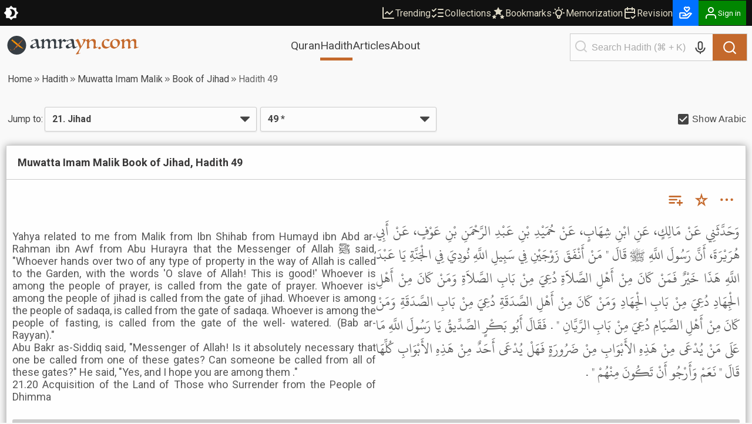

--- FILE ---
content_type: text/html; charset=utf-8
request_url: https://amrayn.com/malik/21/49
body_size: 18558
content:
<!DOCTYPE html><html lang="en" data-theme-variant="default" class="__variable_4b7c30"><head><meta charSet="utf-8"/><meta name="viewport" content="width=device-width, initial-scale=1"/><link rel="preload" as="image" href="/images/logo-white.png"/><link rel="stylesheet" href="https://cdn.amrayn.com/fe-static/1.5.993/_next/static/css/df67aa977570378e.css" data-precedence="next"/><link rel="stylesheet" href="https://cdn.amrayn.com/fe-static/1.5.993/_next/static/css/7f57049d1d5b689f.css" data-precedence="next"/><link rel="stylesheet" href="https://cdn.amrayn.com/fe-static/1.5.993/_next/static/css/d9bca507fbd145f0.css" data-precedence="next"/><link rel="stylesheet" href="https://cdn.amrayn.com/fe-static/1.5.993/_next/static/css/988bf0d5b7a2048b.css" data-precedence="next"/><link rel="stylesheet" href="https://cdn.amrayn.com/fe-static/1.5.993/_next/static/css/2ea6261abe101f7d.css" data-precedence="next"/><link rel="stylesheet" href="https://cdn.amrayn.com/fe-static/1.5.993/_next/static/css/81a8470461825106.css" data-precedence="next"/><link rel="stylesheet" href="https://cdn.amrayn.com/fe-static/1.5.993/_next/static/css/7d8e2a455b5bdfc9.css" data-precedence="next"/><link rel="stylesheet" href="https://cdn.amrayn.com/fe-static/1.5.993/_next/static/css/208318a7b04f63d4.css" data-precedence="next"/><link rel="stylesheet" href="https://cdn.amrayn.com/fe-static/1.5.993/_next/static/css/aa7185df8dea5376.css" data-precedence="next"/><link rel="stylesheet" href="https://cdn.amrayn.com/fe-static/1.5.993/_next/static/css/7d8ad574bedee6e0.css" data-precedence="next"/><link rel="preload" as="script" fetchPriority="low" href="https://cdn.amrayn.com/fe-static/1.5.993/_next/static/chunks/webpack-8d4fc838662ae4a6.js"/><script src="https://cdn.amrayn.com/fe-static/1.5.993/_next/static/chunks/fd9d1056-973f71921e84882a.js" async=""></script><script src="https://cdn.amrayn.com/fe-static/1.5.993/_next/static/chunks/2117-7b995b72f03d96d5.js" async=""></script><script src="https://cdn.amrayn.com/fe-static/1.5.993/_next/static/chunks/main-app-5294d1645fe5526e.js" async=""></script><script src="https://cdn.amrayn.com/fe-static/1.5.993/_next/static/chunks/e416a3ff-ccf0e5a8b718c716.js" async=""></script><script src="https://cdn.amrayn.com/fe-static/1.5.993/_next/static/chunks/48507feb-dbf84b05c24d39af.js" async=""></script><script src="https://cdn.amrayn.com/fe-static/1.5.993/_next/static/chunks/d622d42c-3d1e6046a97c94bf.js" async=""></script><script src="https://cdn.amrayn.com/fe-static/1.5.993/_next/static/chunks/bc9c3264-d8566e3115f5dd83.js" async=""></script><script src="https://cdn.amrayn.com/fe-static/1.5.993/_next/static/chunks/4b494101-1631a576a1d4d96d.js" async=""></script><script src="https://cdn.amrayn.com/fe-static/1.5.993/_next/static/chunks/00cbbcb7-8a17a28112019c3d.js" async=""></script><script src="https://cdn.amrayn.com/fe-static/1.5.993/_next/static/chunks/4f9d9cd8-393c88d79e831c74.js" async=""></script><script src="https://cdn.amrayn.com/fe-static/1.5.993/_next/static/chunks/9081a741-8a5e8b3b2a996518.js" async=""></script><script src="https://cdn.amrayn.com/fe-static/1.5.993/_next/static/chunks/737dfa3e-2d3e29658b11f3c9.js" async=""></script><script src="https://cdn.amrayn.com/fe-static/1.5.993/_next/static/chunks/ec3863c0-37172d4760fdd0c8.js" async=""></script><script src="https://cdn.amrayn.com/fe-static/1.5.993/_next/static/chunks/8dc5345f-7535a30981005d86.js" async=""></script><script src="https://cdn.amrayn.com/fe-static/1.5.993/_next/static/chunks/c857e369-ab54061bb92e1dc3.js" async=""></script><script src="https://cdn.amrayn.com/fe-static/1.5.993/_next/static/chunks/3627521c-cd3231ee8da51109.js" async=""></script><script src="https://cdn.amrayn.com/fe-static/1.5.993/_next/static/chunks/4f53ad1b-47698a0f8b557bcd.js" async=""></script><script src="https://cdn.amrayn.com/fe-static/1.5.993/_next/static/chunks/39aecf79-cd61aa26f3fe1b22.js" async=""></script><script src="https://cdn.amrayn.com/fe-static/1.5.993/_next/static/chunks/12038df7-4d7561a4f7d6ce18.js" async=""></script><script src="https://cdn.amrayn.com/fe-static/1.5.993/_next/static/chunks/358ff52d-bd32769b5807b6fd.js" async=""></script><script src="https://cdn.amrayn.com/fe-static/1.5.993/_next/static/chunks/5349c568-b843128ca9cfd3dd.js" async=""></script><script src="https://cdn.amrayn.com/fe-static/1.5.993/_next/static/chunks/aaea2bcf-72f2a2e4caa35e57.js" async=""></script><script src="https://cdn.amrayn.com/fe-static/1.5.993/_next/static/chunks/472688b4-d804d5b7077611e1.js" async=""></script><script src="https://cdn.amrayn.com/fe-static/1.5.993/_next/static/chunks/93854f56-c6c00f372d24549c.js" async=""></script><script src="https://cdn.amrayn.com/fe-static/1.5.993/_next/static/chunks/a63740d3-5500533666ee13b9.js" async=""></script><script src="https://cdn.amrayn.com/fe-static/1.5.993/_next/static/chunks/07115393-41dbe9545e4c3c44.js" async=""></script><script src="https://cdn.amrayn.com/fe-static/1.5.993/_next/static/chunks/dc112a36-7ca7a7d409b86d48.js" async=""></script><script src="https://cdn.amrayn.com/fe-static/1.5.993/_next/static/chunks/9318-7077dafeaa9ccd4c.js" async=""></script><script src="https://cdn.amrayn.com/fe-static/1.5.993/_next/static/chunks/6632-2161b594d25e57c3.js" async=""></script><script src="https://cdn.amrayn.com/fe-static/1.5.993/_next/static/chunks/1312-8f02bcea4424533c.js" async=""></script><script src="https://cdn.amrayn.com/fe-static/1.5.993/_next/static/chunks/7560-1c996f0eae509faa.js" async=""></script><script src="https://cdn.amrayn.com/fe-static/1.5.993/_next/static/chunks/7130-422b284c59d8b6d4.js" async=""></script><script src="https://cdn.amrayn.com/fe-static/1.5.993/_next/static/chunks/2453-4ed7a9517587925b.js" async=""></script><script src="https://cdn.amrayn.com/fe-static/1.5.993/_next/static/chunks/419-57607bd01c4eaa77.js" async=""></script><script src="https://cdn.amrayn.com/fe-static/1.5.993/_next/static/chunks/7430-2429200b6e74726a.js" async=""></script><script src="https://cdn.amrayn.com/fe-static/1.5.993/_next/static/chunks/856-ef8af18c52796ac0.js" async=""></script><script src="https://cdn.amrayn.com/fe-static/1.5.993/_next/static/chunks/app/(prod)/(v1)/(main)/hadith/%5Bcollection_slug%5D/view/page.server-b2ed743d11a3e684.js" async=""></script><script src="https://cdn.amrayn.com/fe-static/1.5.993/_next/static/chunks/7943-04eba2930cfb6728.js" async=""></script><script src="https://cdn.amrayn.com/fe-static/1.5.993/_next/static/chunks/app/(prod)/(v1)/(main)/layout.page-e5afc194c92ca8b3.js" async=""></script><link rel="apple-touch-startup-image" href="/icon5.png" media="(max-device-width: 599px)"/><link rel="apple-touch-startup-image" href="/icon8.png" media="(min-device-width: 600px)"/><meta name="theme-color" content="#f9f9f5"/><meta name="color-scheme" content="light"/><title>Muwatta Imam Malik Book of Jihad, Hadith 49 | Hadith – Amrayn</title><meta name="description" content="Read Muwatta Imam Malik Book of Jihad Hadith 49 (malik undefined/49) in English and Arabic, bookmark it or add it to your collections."/><meta property="og:title" content="Muwatta Imam Malik Book of Jihad, Hadith 49 | Hadith – Amrayn"/><meta property="og:description" content="Yahya related to me from Malik from Ibn Shihab from Humayd ibn Abd ar-Rahman ibn Awf from Abu Hurayra that the Messenger of Allah ﷺ said, &quot;Whoever hands over two of any type of property in the way of Allah is called to the Garden, with the words &#x27;O slave of Allah! This is good!&#x27; Whoever is among the people of prayer, is called from the gate of prayer. Whoever is among the people of jihad is called from the gate of jihad. Whoever is among the people of sadaqa, is called from the gate of sadaqa. Whoever is among the people of fasting, is called from the gate of the well- watered. (Bab ar-Rayyan).&quot;&lt;br /&gt;
 Abu Bakr as-Siddiq said, &quot;Messenger of Allah! Is it absolutely necessary that one be called from one of these gates? Can someone be called from all of these gates?&quot; He said, &quot;Yes, and I hope you are among them .&quot;&lt;br /&gt;
 21.20 Acquisition of the Land of Those who Surrender from the People of Dhimma"/><meta property="og:url" content="https://amrayn.com/malik/21/49"/><meta property="og:locale" content="en_US"/><meta property="og:image" content="https://cdn0.amrayn.com/himages/malik.png"/><meta property="og:image:width" content="800"/><meta property="og:image:height" content="600"/><meta property="og:type" content="article"/><meta property="article:tag" content="hadith from Muwatta Imam Malik, malik, undefined/49"/><meta name="twitter:card" content="summary_large_image"/><meta name="twitter:title" content="Muwatta Imam Malik Book of Jihad, Hadith 49 | Hadith – Amrayn"/><meta name="twitter:description" content="Yahya related to me from Malik from Ibn Shihab from Humayd ibn Abd ar-Rahman ibn Awf from Abu Hurayra that the Messenger of Allah ﷺ said, &quot;Whoever hands over two of any type of property in the way of Allah is called to the Garden, with the words &#x27;O slave of Allah! This is good!&#x27; Whoever is among the people of prayer, is called from the gate of prayer. Whoever is among the people of jihad is called from the gate of jihad. Whoever is among the people of sadaqa, is called from the gate of sadaqa. Whoever is among the people of fasting, is called from the gate of the well- watered. (Bab ar-Rayyan).&quot;&lt;br /&gt;
 Abu Bakr as-Siddiq said, &quot;Messenger of Allah! Is it absolutely necessary that one be called from one of these gates? Can someone be called from all of these gates?&quot; He said, &quot;Yes, and I hope you are among them .&quot;&lt;br /&gt;
 21.20 Acquisition of the Land of Those who Surrender from the People of Dhimma"/><meta name="twitter:image" content="https://cdn0.amrayn.com/himages/malik.png"/><meta name="twitter:image:width" content="800"/><meta name="twitter:image:height" content="600"/><meta name="next-size-adjust"/><script type="text/javascript">function amr_quran(s,b,e){window.open(`https://amrayn.com/${s}/${b}-${e}`, 'aqwin', 'resizable=1,fullscreen=1')}</script><script type="text/javascript">
          // Unregister service workers
          if ('serviceWorker' in navigator) {
            navigator.serviceWorker.getRegistrations().then(registrations => {
              registrations.forEach(reg => reg.unregister());
            });
          }  
        </script><script src="https://cdn.amrayn.com/fe-static/1.5.993/_next/static/chunks/polyfills-42372ed130431b0a.js" noModule=""></script></head><body><div id="amrayn-root"><script type="text/javascript">
  var META_THEME_COLORS={default:["#f9f9f5","#171819"],brown:["#f9f9f5","#363530"],cool:["#f9f9f5","#171819"]},changeMode=e=>{const t=window.localStorage.getItem("theme-variant")||"default";if(!document.documentElement)return void console.log("documentElement not found");document.documentElement.setAttribute("data-theme-mode",e),"default"!==t&&document.documentElement.setAttribute("data-theme-variant",t);const o="dark"===e?1:0,n=META_THEME_COLORS[t]?META_THEME_COLORS[t][o]:null,d=document.getElementsByTagName("meta");n&&d["theme-color"]&&d["theme-color"].setAttribute("content",n)},isAutoModeEnabled=()=>{const e=window.localStorage.getItem("theme-auto");return"1"===e||"true"===e};"undefined"!=typeof window&&(isAutoModeEnabled()?window.matchMedia("(prefers-color-scheme: dark)").matches?changeMode("dark"):changeMode("light"):changeMode(window.localStorage.getItem("theme-mode")||"light"));
</script><div class="Toastify"></div><div id="amrayn-page"><header class="header is-sticky"><div class="top-bar root-hide-on-print"><div class="top-bar__contents"><div class="top-bar__theme-switcher"><div class="theme-switcher"><button aria-label="Switch Theme" type="button" title="Current theme: Light"><svg stroke="currentColor" fill="currentColor" stroke-width="0" viewBox="0 0 16 16" class="is-anim" height="26" width="26" xmlns="http://www.w3.org/2000/svg"><path d="M8 12a4 4 0 1 0 0-8 4 4 0 0 0 0 8zM8 0a.5.5 0 0 1 .5.5v2a.5.5 0 0 1-1 0v-2A.5.5 0 0 1 8 0zm0 13a.5.5 0 0 1 .5.5v2a.5.5 0 0 1-1 0v-2A.5.5 0 0 1 8 13zm8-5a.5.5 0 0 1-.5.5h-2a.5.5 0 0 1 0-1h2a.5.5 0 0 1 .5.5zM3 8a.5.5 0 0 1-.5.5h-2a.5.5 0 0 1 0-1h2A.5.5 0 0 1 3 8zm10.657-5.657a.5.5 0 0 1 0 .707l-1.414 1.415a.5.5 0 1 1-.707-.708l1.414-1.414a.5.5 0 0 1 .707 0zm-9.193 9.193a.5.5 0 0 1 0 .707L3.05 13.657a.5.5 0 0 1-.707-.707l1.414-1.414a.5.5 0 0 1 .707 0zm9.193 2.121a.5.5 0 0 1-.707 0l-1.414-1.414a.5.5 0 0 1 .707-.707l1.414 1.414a.5.5 0 0 1 0 .707zM4.464 4.465a.5.5 0 0 1-.707 0L2.343 3.05a.5.5 0 1 1 .707-.707l1.414 1.414a.5.5 0 0 1 0 .708z"></path></svg></button></div></div><div class="top-bar__right-side"><div class="top-bar__top-links"><a aria-disabled="false" class="top-bar__top-link" href="/trending"><svg stroke="currentColor" fill="none" stroke-width="2" viewBox="0 0 24 24" stroke-linecap="round" stroke-linejoin="round" height="24" width="24" xmlns="http://www.w3.org/2000/svg"><path d="M3 3v18h18"></path><path d="m19 9-5 5-4-4-3 3"></path></svg>Trending</a><a aria-disabled="false" class="top-bar__top-link" href="/mycollections"><svg stroke="currentColor" fill="none" stroke-width="2" viewBox="0 0 24 24" stroke-linecap="round" stroke-linejoin="round" height="24" width="24" xmlns="http://www.w3.org/2000/svg"><path d="m3 17 2 2 4-4"></path><path d="m3 7 2 2 4-4"></path><path d="M13 6h8"></path><path d="M13 12h8"></path><path d="M13 18h8"></path></svg>Collections</a><a aria-disabled="false" class="top-bar__top-link" href="/bookmarks"><svg stroke="currentColor" fill="currentColor" stroke-width="0" viewBox="0 0 512 512" height="24" width="24" xmlns="http://www.w3.org/2000/svg"><path d="M256.65 38.984l-49.697 100.702-111.13 16.146 80.413 78.385-18.982 110.68 99.396-52.256 99.397 52.256-18.983-110.68 80.413-78.384-111.127-16.146-49.7-100.702zM112 308.826l-26.674 54.05-59.646 8.665 43.16 42.073-10.188 59.403L112 444.97l53.348 28.046-10.188-59.403 43.16-42.072-59.646-8.665L112 308.825zm288 0l-26.674 54.05-59.646 8.665 43.16 42.073-10.188 59.403L400 444.97l53.348 28.046-10.188-59.403 43.16-42.072-59.646-8.665L400 308.825z"></path></svg>Bookmarks</a><a aria-disabled="false" class="top-bar__top-link" href="/quran/memorization"><svg stroke="currentColor" fill="none" stroke-width="2" viewBox="0 0 24 24" stroke-linecap="round" stroke-linejoin="round" height="24" width="24" xmlns="http://www.w3.org/2000/svg"><path stroke="none" d="M0 0h24v24H0z" fill="none"></path><path d="M3 12h1m8 -9v1m8 8h1m-15.4 -6.4l.7 .7m12.1 -.7l-.7 .7"></path><path d="M9 16a5 5 0 1 1 6 0a3.5 3.5 0 0 0 -1 3a2 2 0 0 1 -4 0a3.5 3.5 0 0 0 -1 -3"></path><path d="M9.7 17l4.6 0"></path></svg>Memorization</a><a aria-disabled="false" class="top-bar__top-link" href="/quran/revision"><svg stroke="currentColor" fill="none" stroke-width="2" viewBox="0 0 24 24" stroke-linecap="round" stroke-linejoin="round" height="24" width="24" xmlns="http://www.w3.org/2000/svg"><path stroke="none" d="M0 0h24v24H0z" fill="none"></path><path d="M11.5 21h-5.5a2 2 0 0 1 -2 -2v-12a2 2 0 0 1 2 -2h12a2 2 0 0 1 2 2v6"></path><path d="M16 3v4"></path><path d="M8 3v4"></path><path d="M4 11h16"></path><path d="M15 19l2 2l4 -4"></path></svg>Revision</a></div><div class="top-bar__user-menu"><div class="user-menu on-top-bar root-hide-on-print"><div style="display:flex;gap:3px;align-items:center"><a aria-disabled="false" target="_blank" rel="nofollow" aria-label="Donate" style="display:flex;background:rgb(0 113 255);color:#fff" class="user-menu__menu-toggle has-label" title="Donate" href="/donate"><svg stroke="currentColor" fill="currentColor" stroke-width="0" viewBox="0 0 24 24" height="26" width="26" xmlns="http://www.w3.org/2000/svg"><path d="M4 21h9.62a3.995 3.995 0 0 0 3.037-1.397l5.102-5.952a1 1 0 0 0-.442-1.6l-1.968-.656a3.043 3.043 0 0 0-2.823.503l-3.185 2.547-.617-1.235A3.98 3.98 0 0 0 9.146 11H4c-1.103 0-2 .897-2 2v6c0 1.103.897 2 2 2zm0-8h5.146c.763 0 1.448.423 1.789 1.105l.447.895H7v2h6.014a.996.996 0 0 0 .442-.11l.003-.001.004-.002h.003l.002-.001h.004l.001-.001c.009.003.003-.001.003-.001.01 0 .002-.001.002-.001h.001l.002-.001.003-.001.002-.001.002-.001.003-.001.002-.001c.003 0 .001-.001.002-.001l.003-.002.002-.001.002-.001.003-.001.002-.001h.001l.002-.001h.001l.002-.001.002-.001c.009-.001.003-.001.003-.001l.002-.001a.915.915 0 0 0 .11-.078l4.146-3.317c.262-.208.623-.273.94-.167l.557.186-4.133 4.823a2.029 2.029 0 0 1-1.52.688H4v-6zM16 2h-.017c-.163.002-1.006.039-1.983.705-.951-.648-1.774-.7-1.968-.704L12.002 2h-.004c-.801 0-1.555.313-2.119.878C9.313 3.445 9 4.198 9 5s.313 1.555.861 2.104l3.414 3.586a1.006 1.006 0 0 0 1.45-.001l3.396-3.568C18.688 6.555 19 5.802 19 5s-.313-1.555-.878-2.121A2.978 2.978 0 0 0 16.002 2H16zm1 3c0 .267-.104.518-.311.725L14 8.55l-2.707-2.843C11.104 5.518 11 5.267 11 5s.104-.518.294-.708A.977.977 0 0 1 11.979 4c.025.001.502.032 1.067.485.081.065.163.139.247.222l.707.707.707-.707c.084-.083.166-.157.247-.222.529-.425.976-.478 1.052-.484a.987.987 0 0 1 .701.292c.189.189.293.44.293.707z"></path></svg></a><button aria-label="Sign in" class="user-menu__menu-toggle with-background has-label"><div class="hjs-spinner"><div class="hjs-spinner__icon" style="width:24px;height:24px"></div></div></button></div><div class="user-menu__menu"><div class="user-menu__menu-links"><button class="user-menu__link">Sign in</button><button class="user-menu__link">Sign up</button></div></div></div></div></div></div></div><div class="nav"><div class="nav__contents"><div class="nav__nav-container"><div class="nav__logo-container"><a aria-disabled="false" rel="nofollow" aria-label="Amrayn.com" href="/"><span class="hjs-icon nav__logo-icon is-custom"><svg class="hjs-icon__svg" viewBox="0 0 3500 500"><circle cx="250" cy="250" r="250" fill="#373e44" stroke="none"></circle><path fill="var(--amr-color-logo-sword)" d="m190.192 141.013 238.9 199.451c-63.413 9.845-208.911-125.242-261.516-164.487l22.616-34.964Zm-2.738-12.549 5.875 4.905-31.242 48.292-5.872-4.904 31.239-48.293ZM134.381 99.11l45.817 38.252-18.676 28.869-45.819-38.252 18.678-28.869Zm-2.624-12.251 5.876 4.906-27.132 41.931-5.874-4.903 27.13-41.934Z"></path><path fill="var(--amr-color-logo-pen)" d="M182.948 351.058c-.557.15-6.31 5.486-12.76 12.311-5.158 5.413-10.077 10.715-11.366 12.605-1.709 2.446.557 3.19 2.511 1.559 1.95-1.595 7.6-6.71 17.883-8.862 11.507-2.411 16.32-4.708 20.642-16.391a1736.08 1736.08 0 0 0 4.567-12.494c2.475-6.898 2.65-14.387.138-16.873-2.508-2.444-12.061 5.008-21.23 16.724-.385.519-.804 1.001-1.186 1.521-9.169 11.752-13.041 17.76-8.753 13.347 3.696-3.744 7.358-7.49 7.811-7.935.871-.852 2.302-.407 2.964.41.836 1.074.696 2.67-.315 3.558-.278.261-.592.408-.906.52m-111.29 16.537c1.15-.297 7.776-1.557 9.972-1.595.418 0 .592.446.382.631-.872.742-3.137 1.778-3.451 1.965-5.753 3.338-6.065 6.155-5.961 7.527.382 3.78 5.404 6.935 23.742 5.749 7.566-.67 14.924-2.113 21.757-3.304 6.832-1.221 15.34-2.334 18.618-2.334 9.937 0 10.704 2.967 18.2 2.967.662 0 1.185-.149 1.185-.926 0-.779-.733-.928-1.15-.965-6.311 0-7.914-4.34-18.269-4.302-5.686-.038-7.461-.148-22.978 2.15-15.515 2.298-33.994 3.302-33.994-.073 0-1.927 12.829-5.562 12.829-11.122 0-2.968-3.519-7.194-22.242-3.638-1.639.337-3.799 1.485-3.662 4.006.108 2.336 1.849 4.191 5.022 3.264m327.595-265.447c-96.925 97.998-129.177 129.737-180.254 192.625-9.379 11.566-14.853 23.028-12.343 25.546 2.512 2.484 28.45.666 43.687-13.645 17.223-12.237 153.372-193.849 156.267-197.742 4.604-6.23-1.081-13.164-7.357-6.784"></path><path fill="#373e44" d="M778.678 256.61q-1.5-8.5-3-18.5t-3-19q-1.5-9-3-15.5-1-6.5-1.5-8.5-8 3-18 7t-20 9q-10 4.5-19 9.5-9 4.5-15 8.5-11.5 7.5-17.5 15t-6 18q0 14.5 8.5 25.5t26.5 11q9.5 0 19.5-3.5 10.5-3.5 19-8 9-4.5 15.5-9t9-7q4-4 6-6.5 2.5-3 2-8zm-14.5-77.5q-3-15.5-7-27.5-4-12.5-10-20.5-6-8.5-14.5-12.5-8.5-4.5-21-4.5-11 0-20.5 4-9 4-16 9.5-6.5 5.5-10.5 11-3.5 5.5-4 8.5-.5 4-4.5 4-7 0-13-5t-6-12q0-4 1-6 11.5-6.5 28-14t34-14q18-6.5 35.5-10.5 17.5-4.5 31.5-4.5 21 0 32 6 11.5 6 17 17t6.5 26q1.5 14.5 2.5 31.5 1.5 25.5 4 49.5 2.5 23.5 7.5 42 5 18 12.5 29.5 8 11 19.5 11 5.5 0 12-2t12.5-4.5q6-3 10.5-5.5 5-3 6.5-4 4.5 0 5.5 4.5 0 2.5-1 4.5-1 1-7.5 5t-16 9.5q-9.5 5.5-21 12-11.5 6-23 11.5-11 5.5-20.5 9t-15 3.5q-6.5 0-11.5-5.5-4.5-5-8-13.5-3.5-9-6-20.5t-4.5-24q-9 7.5-23 18-14 10-30.5 19t-34 15.5q-17 6-33 6-13.5 0-23.5-4-10-4.5-17-11.5-6.5-7-10-16-3-9.5-3-19.5 0-16 9.5-26 10-10.5 30.5-21.5 9.5-5 26.5-13 17-8.5 34.5-17 18-8.5 33-16 15.5-8 22.5-12.5z"></path><path fill="#373e44" d="M1357.569 291.11q1.5 0 2 2 .5 1.5.5 4t-1 3.5q-1 .5-2 1.5-3.5 2-17 8.5-13 6.5-29.5 13.5-16 6.5-32 11.5-15.5 5.5-23.5 5.5-7 0-13.5-3-6-3-5-9.5 1-4 2-12 1.5-8 2.5-19.5 1-14.5 2-33.5 1.5-19 1.5-42 0-27-3.5-44.5-3.5-18-10-28.5t-16-14.5q-9.5-4.5-22-4.5-11.5 0-19.5 4-8 3.5-14 8-11 8.5-17.5 22-6 13-7.5 34.5l-1 11q0 5.5-.5 12 0 6.5-.5 14.5v19q0 29.5 4.5 41 5 11.5 16.5 11.5h5q1-.5 4-1 1 1 2 2.5 1.5 2.5-.5 5.5-2.5 3-12 8-9.5 4.5-21 8.5t-22.5 7q-11 3-16.5 3-7 0-13-2-5.5-1.5-5.5-4 0-3 2-7 1.5-2.5 3-12t2.5-24.5q1.5-15 2.5-34.5 1-20 1-43 0-12-1.5-26.5-1-14.5-6-27-5-13-15-21.5-9.5-9-26.5-9-10 0-18 3-8 2.5-13.5 6.5-11 8.5-19 21-7.5 12.5-10 35.5-1 10.5-2 22-1 11-1 25.5 0 19 1 31.5t3.5 20q2.5 7 6 10 3.5 2.5 9 2.5t7.5-1q2.5-1 3.5 3t-.5 5q-2 2-10.5 6.5-8.5 4-19.5 8.5t-22.5 8q-11.5 3.5-19.5 3.5-8.5 0-13.5-2-4.5-2-4.5-4.5 0-.5 1-3 1-3 1.5-5 2-15.5 3.5-28.5 2-13.5 2.5-29 1-15.5 1.5-35.5t.5-48.5q0-27.5-9-40.5-8.5-13-18-13-4 0-7 1l-5 1q-3 .5-3-3v-3.5q.5-.5 10-7t22.5-14q13-7.5 27-13.5 14-6.5 23-6.5 6 0 10 3.5 4.5 3.5 4.5 13 0 4.5-.5 10 0 5.5-.5 11.5 0 6-.5 12-.5 5.5-.5 9.5 7-6.5 17.5-17 11-10.5 24.5-20t29-16.5q16-7 33.5-7 23 0 37.5 13.5t15.5 47q8-7.5 19.5-18t25.5-20q14.5-9.5 30.5-16t32.5-6.5q58 0 58 61.5 0 10-1 23t-2.5 27.5q-1.5 14-2.5 28t-1 25.5q0 52 27.5 52 4.5 0 10-1l11-3q5.5-2 10-3.5 4.5-2 6.5-3.5zM1586.412 122.11q-5.5 4.5-13 11.5-7.5 6.5-16 13-8 6-16.5 10.5t-16.5 4.5q-7 0-12.5-3-5.5-3.5-10.5-7-4.5-4-9-7-4.5-3.5-9.5-3.5-13.5 0-23 11-9 11-15 28-5.5 17-8.5 37-2.5 20-2.5 38.5 0 15.5 1 25.5 1.5 9.5 4 15.5 2.5 5.5 6.5 7.5 4.5 2 10.5 2 6.5 0 14-2 1.5-.5 2 2 1 2.5 1 4 0 1-1.5 2.5-1.5 1-2 1-11 4.5-22.5 10-11.5 5-19 8.5-7 3-17 6.5-9.5 3.5-16.5 3.5-8 0-13.5-2.5-5-2.5-5-5t1-4.5q1.5-2 2.5-7.5 1-7.5 2-17.5 1.5-10.5 2.5-22.5 1.5-12 2-24.5 1-13 1-25.5 0-28-2-47.5-1.5-19.5-6-31.5t-12.5-17q-7.5-5.5-19.5-5.5h-4.5q-2 0-4 .5-3 0-3-3t3-4.5q5.5-3.5 17-10 11.5-7 23.5-13 12.5-6.5 24-11.5t17-5q6.5 0 11 4.5 4.5 4 6.5 10.5 2.5 6.5 3.5 15 1 8 1 16 0 6-.5 12.5v14q22.5-33 40.5-51 18-18.5 34-18.5 6 0 11.5 5 6 5 12.5 11.5 6.5 6 13.5 11t14.5 5q6.5 0 9.5-1.5l5-2.5q4 0 4 5.5zM1725.944 256.61q-1.5-8.5-3-18.5t-3-19q-1.5-9-3-15.5-1-6.5-1.5-8.5-8 3-18 7t-20 9q-10 4.5-19 9.5-9 4.5-15 8.5-11.5 7.5-17.5 15t-6 18q0 14.5 8.5 25.5t26.5 11q9.5 0 19.5-3.5 10.5-3.5 19-8 9-4.5 15.5-9t9-7q4-4 6-6.5 2.5-3 2-8zm-14.5-77.5q-3-15.5-7-27.5-4-12.5-10-20.5-6-8.5-14.5-12.5-8.5-4.5-21-4.5-11 0-20.5 4-9 4-16 9.5-6.5 5.5-10.5 11-3.5 5.5-4 8.5-.5 4-4.5 4-7 0-13-5t-6-12q0-4 1-6 11.5-6.5 28-14t34-14q18-6.5 35.5-10.5 17.5-4.5 31.5-4.5 21 0 32 6 11.5 6 17 17t6.5 26q1.5 14.5 2.5 31.5 1.5 25.5 4 49.5 2.5 23.5 7.5 42 5 18 12.5 29.5 8 11 19.5 11 5.5 0 12-2t12.5-4.5q6-3 10.5-5.5 5-3 6.5-4 4.5 0 5.5 4.5 0 2.5-1 4.5-1 1-7.5 5t-16 9.5q-9.5 5.5-21 12-11.5 6-23 11.5-11 5.5-20.5 9t-15 3.5q-6.5 0-11.5-5.5-4.5-5-8-13.5-3.5-9-6-20.5t-4.5-24q-9 7.5-23 18-14 10-30.5 19t-34 15.5q-17 6-33 6-13.5 0-23.5-4-10-4.5-17-11.5-6.5-7-10-16-3-9.5-3-19.5 0-16 9.5-26 10-10.5 30.5-21.5 9.5-5 26.5-13 17-8.5 34.5-17 18-8.5 33-16 15.5-8 22.5-12.5z"></path><path fill="var(--amr-color-logo-pen)" d="M1823.139 483.11q4.5-5 13.5-16.5t19.5-26q11-14.5 22-31 11.5-16.5 21.5-31.5 10-14.5 17-27 7.5-12 9.5-18-8-21-17-44.5t-19-46.5q-9.5-23-19.5-44-9.5-21-19-36.5-9.5-16-18.5-25.5-8.5-9.5-15.5-9.5-2 0-4.5 1.5-2.5 1-4.5 2-1.5 1-3.5-2.5t0-4.5q2-1.5 11.5-7.5 10-6 22-12.5 12-7 23-12.5 11.5-5.5 16.5-5.5t11.5 9q7 9 14 24.5 7.5 15 15.5 34.5t16 41q8 21 15.5 42.5 8 21.5 15 40 6.5-10 16.5-28.5 10.5-18.5 20-39.5t16-41.5q7-20.5 7-34.5 0-14.5-7-20.5-7-6.5-15.5-6.5-6.5 0-10.5.5-3.5 0-8 1-1 0-3-1-2-1.5-2-4t11-5.5q11-3 25.5-5.5t28.5-4q14-2 19.5-2 11.5 0 17 4.5t5.5 10.5q-3 12-13 31.5-9.5 19-23 42-13.5 22.5-29 47-15 24-29 45.5t-25.5 38.5q-11 17-16 25-10 15.5-19 32-9 17-16.5 33.5-7.5 17-13.5 32-5.5 15.5-8 28-1.5 7.5 2.5 9.5 4.5 2.5 11 1 7-1 15-4.5t13.5-8q2.5-2 3-1 1 1.5 1 4t-1 5q-1 3-2.5 4-.5 0-11.5 4.5t-26.5 9.5q-15.5 5.5-33 10-17 4.5-30 4.5-12.5 0-12.5-8v-1.5q.5-.5.5-1zM2173.217 202.61q-.5 4.5-1 8t-1 8q0 4.5-.5 11.5v17.5q0 18 1 29.5 1.5 11.5 4 18.5 2.5 6.5 6 9 4 2.5 9.5 2.5 3.5 0 7.5-1 1 0 1.5 3 1 2.5 0 3.5-3 2.5-12 7.5-8.5 4.5-19.5 9t-23 8q-11.5 3.5-19.5 3.5-7 0-11-2-4-1.5-4-4t.5-3q.5-.5 1.5-2.5 1-2.5 1.5-6 .5-4 1.5-9 1-7 2-17.5 1-11 2-23.5 1-13 1.5-26.5 1-14 1-27 0-5.5-.5-13.5 0-8.5-.5-21.5-.5-14.5-3.5-24.5-2.5-10.5-7-16.5-4-6.5-9.5-9.5-5-3-10-3h-5q-2.5 0-5 .5-2 0-2-4.5 0-1 .5-1.5 1-1 5-3.5 6.5-4.5 17.5-11t22.5-12q11.5-5.5 21.5-9.5 10.5-4 16-4 14.5 0 14.5 16.5 0 2.5-.5 9t-1 13.5q0 6.5-.5 12.5t-.5 8q10.5-10 22.5-20.5t26-19q14-9 29.5-14.5t32-5.5q30 0 49 17.5 19.5 17 19.5 54.5 0 10-1.5 23.5-1 13.5-2.5 28t-3 28.5q-1 14-1 25 0 40 26 40 5 0 11-1.5 6.5-2 12-4 6-2.5 10.5-4.5 4.5-2.5 6-4 .5-.5 1 1 1 1 1.5 3t0 3.5q0 1.5-.5 2-4 2.5-17.5 9.5-13 7-29.5 14.5-16 7-32 12.5-16 6-25.5 6-11.5 0-16-5.5-4-5.5-4-11.5 0-4 1-10 1.5-6 3.5-19.5 2-14.5 3.5-34 2-19.5 2-42 0-44-16.5-66.5-16-23-40.5-23-15.5 0-27.5 6t-20.5 16.5q-8.5 10-13.5 23.5-5 13-6.5 28zM2456.717 289.11q2.5.5 8 5.5 6 5 12 11.5t10.5 12.5q4.5 6 4.5 8 0 2.5-6 7.5t-14 10q-7.5 5.5-15 9.5-7 4-10 4-1.5 0-7.5-5-5.5-4.5-11.5-10.5t-11-11.5q-4.5-6-4.5-8 0-2.5 6.5-7.5 6.5-5.5 14-11 8-6 15-10 7.5-4.5 9-5zM2721.162 107.61q-1 3-6 9.5-4.5 6-11 13-6.5 6.5-14 13-7 6-12.5 9-3.5 1.5-4.5-1-.5-2.5-.5-5 0-4-4.5-10-4-6-12-11.5-7.5-6-18-10t-23-4q-21.5 0-35 23.5-13.5 23-13.5 61.5 0 23.5 7 42.5 7.5 18.5 20 31.5 13 12.5 31 19.5 18 6.5 39 6.5 28.5 0 45.5-7 17-7.5 28-17 .5 0 .5-.5.5-.5 1-.5 2.5 0 3.5 2 1 1.5 1 4 0 2-1 3-7.5 6-21 16-13 10-30 20-17 9.5-35.5 16.5t-36.5 7q-51.5 0-80.5-30-28.5-30-28.5-82 0-39.5 15-66.5 15.5-27 37.5-43 22.5-16.5 47.5-23.5t44-7q15.5 0 27.5 2.5 12.5 2 21 5.5 9 3 13.5 6.5 5 3.5 5 6z"></path><path fill="var(--amr-color-logo-pen)" d="M2933.795 294.61q-5.5 4.5-15 12t-22 15q-12.5 7.5-27.5 13-15 5-31.5 5-25 0-44.5-8.5-19.5-9-33-23.5-13-15-20-35-6.5-20-6.5-42.5 0-26.5 8-47t19.5-35.5q12-15.5 25.5-25.5 13.5-10.5 24.5-16.5 5-3 12.5-6.5 8-3.5 17-6.5 9.5-3 20-5 11-2.5 22.5-2.5 21.5 0 41.5 5.5 20.5 5.5 36 17.5 15.5 11.5 25 30t9.5 44.5q0 21-8 39.5-7.5 18.5-18 33t-21 25l-14.5 14.5zm-56.5 8q28.5 0 43.5-21.5 15.5-21.5 15.5-66 0-22.5-6.5-41.5-6-19.5-17.5-34-11-14.5-26-22.5-15-8.5-32.5-8.5-12.5 0-24 6.5-11 6.5-19.5 19-8.5 12-13.5 29.5t-5 39.5q0 23.5 7 42 7.5 18.5 19.5 31.5 12 12.5 27 19.5 15.5 6.5 32 6.5zM3489.404 291.11q1.5 0 2 2 .5 1.5.5 4t-1 3.5q-1 .5-2 1.5-3.5 2-17 8.5-13 6.5-29.5 13.5-16 6.5-32 11.5-15.5 5.5-23.5 5.5-7 0-13.5-3-6-3-5-9.5 1-4 2-12 1.5-8 2.5-19.5 1-14.5 2-33.5 1.5-19 1.5-42 0-27-3.5-44.5-3.5-18-10-28.5t-16-14.5q-9.5-4.5-22-4.5-11.5 0-19.5 4-8 3.5-14 8-11 8.5-17.5 22-6 13-7.5 34.5l-1 11q0 5.5-.5 12 0 6.5-.5 14.5v19q0 29.5 4.5 41 5 11.5 16.5 11.5h5q1-.5 4-1 1 1 2 2.5 1.5 2.5-.5 5.5-2.5 3-12 8-9.5 4.5-21 8.5t-22.5 7q-11 3-16.5 3-7 0-13-2-5.5-1.5-5.5-4 0-3 2-7 1.5-2.5 3-12t2.5-24.5q1.5-15 2.5-34.5 1-20 1-43 0-12-1.5-26.5-1-14.5-6-27-5-13-15-21.5-9.5-9-26.5-9-10 0-18 3-8 2.5-13.5 6.5-11 8.5-19 21-7.5 12.5-10 35.5-1 10.5-2 22-1 11-1 25.5 0 19 1 31.5t3.5 20q2.5 7 6 10 3.5 2.5 9 2.5t7.5-1q2.5-1 3.5 3t-.5 5q-2 2-10.5 6.5-8.5 4-19.5 8.5t-22.5 8q-11.5 3.5-19.5 3.5-8.5 0-13.5-2-4.5-2-4.5-4.5 0-.5 1-3 1-3 1.5-5 2-15.5 3.5-28.5 2-13.5 2.5-29 1-15.5 1.5-35.5t.5-48.5q0-27.5-9-40.5-8.5-13-18-13-4 0-7 1l-5 1q-3 .5-3-3v-3.5q.5-.5 10-7t22.5-14q13-7.5 27-13.5 14-6.5 23-6.5 6 0 10 3.5 4.5 3.5 4.5 13 0 4.5-.5 10 0 5.5-.5 11.5 0 6-.5 12-.5 5.5-.5 9.5 7-6.5 17.5-17 11-10.5 24.5-20t29-16.5q16-7 33.5-7 23 0 37.5 13.5t15.5 47q8-7.5 19.5-18t25.5-20q14.5-9.5 30.5-16t32.5-6.5q58 0 58 61.5 0 10-1 23t-2.5 27.5q-1.5 14-2.5 28t-1 25.5q0 52 27.5 52 4.5 0 10-1l11-3q5.5-2 10-3.5 4.5-2 6.5-3.5z"></path></svg></span></a></div></div><div class="nav__nav-links root-hide-on-print"><a aria-disabled="false" class="nav__nav-link" href="/"><div>Quran</div></a><a aria-disabled="false" class="nav__nav-link" href="/hadith"><div>Hadith</div></a><a aria-disabled="false" class="nav__nav-link" href="/articles"><div>Articles</div></a><a aria-disabled="false" class="nav__nav-link" href="/about"><div>About</div></a></div><div class="nav__search-bar root-hide-on-print"><div class="header__search "><div class="co-search-bar "><div class="co-search-bar__bar"><button aria-label="Start search here" class="co-search-bar__icon" type="button" tabindex="-1"><svg stroke="currentColor" fill="currentColor" stroke-width="0" viewBox="0 0 24 24" height="24" width="24" xmlns="http://www.w3.org/2000/svg"><path d="M18.031 16.6168L22.3137 20.8995L20.8995 22.3137L16.6168 18.031C15.0769 19.263 13.124 20 11 20C6.032 20 2 15.968 2 11C2 6.032 6.032 2 11 2C15.968 2 20 6.032 20 11C20 13.124 19.263 15.0769 18.031 16.6168ZM16.0247 15.8748C17.2475 14.6146 18 12.8956 18 11C18 7.1325 14.8675 4 11 4C7.1325 4 4 7.1325 4 11C4 14.8675 7.1325 18 11 18C12.8956 18 14.6146 17.2475 15.8748 16.0247L16.0247 15.8748Z"></path></svg></button><input type="search" id="co-search-bar__search-inputheader" placeholder="Search" class="co-search-bar__input" aria-labelledby="co-search-bar__search-inputheader" enterKeyHint="search" maxLength="2048" autoComplete="off" spellCheck="false" autoCapitalize="off" autoCorrect="off" name="co-search-bar__search-inputheader" value=""/><div class="amr-button-group" style="padding:0;gap:3px"><button aria-label="Voice Search" title="Voice search (Arabic only)" type="button" class="amr-button icon-button " style="color:inherit"><svg stroke="currentColor" fill="currentColor" stroke-width="0" viewBox="0 0 24 24" height="26" width="26" xmlns="http://www.w3.org/2000/svg"><path d="M16 12V6c0-2.217-1.785-4.021-3.979-4.021a.933.933 0 0 0-.209.025A4.006 4.006 0 0 0 8 6v6c0 2.206 1.794 4 4 4s4-1.794 4-4zm-6 0V6c0-1.103.897-2 2-2a.89.89 0 0 0 .163-.015C13.188 4.06 14 4.935 14 6v6c0 1.103-.897 2-2 2s-2-.897-2-2z"></path><path d="M6 12H4c0 4.072 3.061 7.436 7 7.931V22h2v-2.069c3.939-.495 7-3.858 7-7.931h-2c0 3.309-2.691 6-6 6s-6-2.691-6-6z"></path></svg></button><button aria-label="Search" type="button" class="amr-button" style="border-radius:0;box-shadow:none;padding-top:0.8rem;padding-bottom:0.8rem"><svg stroke="currentColor" fill="currentColor" stroke-width="0" viewBox="0 0 24 24" height="26" width="26" xmlns="http://www.w3.org/2000/svg"><path d="M18.031 16.6168L22.3137 20.8995L20.8995 22.3137L16.6168 18.031C15.0769 19.263 13.124 20 11 20C6.032 20 2 15.968 2 11C2 6.032 6.032 2 11 2C15.968 2 20 6.032 20 11C20 13.124 19.263 15.0769 18.031 16.6168ZM16.0247 15.8748C17.2475 14.6146 18 12.8956 18 11C18 7.1325 14.8675 4 11 4C7.1325 4 4 7.1325 4 11C4 14.8675 7.1325 18 11 18C12.8956 18 14.6146 17.2475 15.8748 16.0247L16.0247 15.8748Z"></path></svg></button></div></div></div></div></div></div></div></header><main id="amrayn-content" class="amrayn-margined-content"><div><div class="breadcrumbs" role="navigation" itemScope="" itemType="http://schema.org/BreadcrumbList"><div class="breadcrumbs__item-list"><div class="breadcrumbs__item" itemProp="itemListElement" itemScope="" itemType="http://schema.org/ListItem"><a aria-disabled="false" class="breadcrumbs__link" itemProp="item" href="/"><span itemProp="name">Home</span></a><meta itemProp="position" content="1"/></div><svg stroke="currentColor" fill="none" stroke-width="0" viewBox="0 0 24 24" class="breadcrumbs__icon icon-xxs" height="1em" width="1em" xmlns="http://www.w3.org/2000/svg"><path d="M5.63605 7.75735L7.05026 6.34314L12.7071 12L7.05029 17.6568L5.63608 16.2426L9.87869 12L5.63605 7.75735Z" fill="currentColor"></path><path d="M12.7071 6.34314L11.2929 7.75735L15.5356 12L11.2929 16.2426L12.7072 17.6568L18.364 12L12.7071 6.34314Z" fill="currentColor"></path></svg><div class="breadcrumbs__item" itemProp="itemListElement" itemScope="" itemType="http://schema.org/ListItem"><a aria-disabled="false" class="breadcrumbs__link" itemProp="item" href="/hadith"><span itemProp="name">Hadith</span></a><meta itemProp="position" content="2"/></div><svg stroke="currentColor" fill="none" stroke-width="0" viewBox="0 0 24 24" class="breadcrumbs__icon icon-xxs" height="1em" width="1em" xmlns="http://www.w3.org/2000/svg"><path d="M5.63605 7.75735L7.05026 6.34314L12.7071 12L7.05029 17.6568L5.63608 16.2426L9.87869 12L5.63605 7.75735Z" fill="currentColor"></path><path d="M12.7071 6.34314L11.2929 7.75735L15.5356 12L11.2929 16.2426L12.7072 17.6568L18.364 12L12.7071 6.34314Z" fill="currentColor"></path></svg><div class="breadcrumbs__item" itemProp="itemListElement" itemScope="" itemType="http://schema.org/ListItem"><a aria-disabled="false" class="breadcrumbs__link" itemProp="item" href="/malik"><span itemProp="name">Muwatta Imam Malik</span></a><meta itemProp="position" content="3"/></div><svg stroke="currentColor" fill="none" stroke-width="0" viewBox="0 0 24 24" class="breadcrumbs__icon icon-xxs" height="1em" width="1em" xmlns="http://www.w3.org/2000/svg"><path d="M5.63605 7.75735L7.05026 6.34314L12.7071 12L7.05029 17.6568L5.63608 16.2426L9.87869 12L5.63605 7.75735Z" fill="currentColor"></path><path d="M12.7071 6.34314L11.2929 7.75735L15.5356 12L11.2929 16.2426L12.7072 17.6568L18.364 12L12.7071 6.34314Z" fill="currentColor"></path></svg><div class="breadcrumbs__item" itemProp="itemListElement" itemScope="" itemType="http://schema.org/ListItem"><a aria-disabled="false" class="breadcrumbs__link" itemProp="item" href="/malik/21"><span itemProp="name">Book of Jihad</span></a><meta itemProp="position" content="4"/></div><svg stroke="currentColor" fill="none" stroke-width="0" viewBox="0 0 24 24" class="breadcrumbs__icon icon-xxs" height="1em" width="1em" xmlns="http://www.w3.org/2000/svg"><path d="M5.63605 7.75735L7.05026 6.34314L12.7071 12L7.05029 17.6568L5.63608 16.2426L9.87869 12L5.63605 7.75735Z" fill="currentColor"></path><path d="M12.7071 6.34314L11.2929 7.75735L15.5356 12L11.2929 16.2426L12.7072 17.6568L18.364 12L12.7071 6.34314Z" fill="currentColor"></path></svg><div class="breadcrumbs__item is-last" itemProp="itemListElement" itemScope="" itemType="http://schema.org/ListItem"><a aria-disabled="false" class="breadcrumbs__link" itemProp="item" href="/malik/21/49"><span itemProp="name">Hadith 49</span></a><meta itemProp="position" content="5"/></div></div></div><span style="display:none">ae=<!-- -->2_149757<!-- -->/<!-- -->&lt;default&gt;<!-- -->=<!-- -->w</span><div class="pa-hadith"><div class="pa-hadith__tools root-hide-on-print has-multiple-children"><!--$!--><template data-dgst="BAILOUT_TO_CLIENT_SIDE_RENDERING"></template><!--/$--><!--$!--><template data-dgst="BAILOUT_TO_CLIENT_SIDE_RENDERING"></template><!--/$--></div><!--$!--><template data-dgst="BAILOUT_TO_CLIENT_SIDE_RENDERING"></template><!--/$--><div class="pa-hadith__body-container"><div class="co-infinite pa-hadith__hadith-container "><div class="co-infinite__items"><div class="co-infinite__container"><div class="co-hadith" id="h49-7188336"><div class="co-hadith__title is-sticky"><div class="co-hadith__title-content"><h1 class="co-hadith__title-text-head">Muwatta Imam Malik Book of Jihad, Hadith 49</h1><div class="co-hadith__attr root-hide-on-print"></div></div></div><div class="co-hadith__body"><div class="co-hadith__toolbar root-hide-on-print"><div class="co-hadith__nav"></div><div class="co-hadith__basic-tools root-hide-on-print"><span class="co-collection__button-container co-hadith__collection-button"><button aria-label="Add to collection" class="co-collection__button amr-button icon-button"><svg stroke="currentColor" fill="none" stroke-width="2" viewBox="0 0 24 24" stroke-linecap="round" stroke-linejoin="round" height="32" width="32" xmlns="http://www.w3.org/2000/svg"><path stroke="none" d="M0 0h24v24H0z" fill="none"></path><path d="M19 8h-14"></path><path d="M5 12h9"></path><path d="M11 16h-6"></path><path d="M15 16h6"></path><path d="M18 13v6"></path></svg></button></span><button aria-label="Bookmark" class="amr-button icon-button co-bookmark-button co-hadith__bookmark-button"><div class="co-bookmark-button__inner"><svg stroke="currentColor" fill="currentColor" stroke-width="0" viewBox="0 0 16 16" height="26" width="26" xmlns="http://www.w3.org/2000/svg"><path fill-rule="evenodd" clip-rule="evenodd" d="M9.595 6.252L8 1 6.405 6.252H1l4.373 3.4L3.75 15 8 11.695 12.25 15l-1.623-5.348L15 6.252H9.595zm-7.247.47H6.72L8 2.507 6.72 6.722H2.348zm3.537 2.75l-1.307 4.305 1.307-4.305zm7.767-2.75H9.28h4.372zm-8.75.9h2.366L8 5.214l.732 2.41h2.367l-1.915 1.49.731 2.409L8 10.032l-1.915 1.49.731-2.41-1.915-1.49z"></path></svg></div></button><span class="co-hadith__menu-container"><button aria-label="Hadith options" class="co-hadith__menu-toggle amr-button icon-button"><svg stroke="currentColor" fill="currentColor" stroke-width="0" viewBox="0 0 24 24" height="26" width="26" xmlns="http://www.w3.org/2000/svg"><path d="M20 14a2 2 0 1 1-.001-3.999A2 2 0 0 1 20 14ZM6 12a2 2 0 1 1-3.999.001A2 2 0 0 1 6 12Zm8 0a2 2 0 1 1-3.999.001A2 2 0 0 1 14 12Z"></path></svg></button></span></div></div><div class="co-hadith__contents"><div class="co-hadith__text-container"><div class="co-hadith__text"><p class="co-hadith__english-text">Yahya related to me from Malik from Ibn Shihab from Humayd ibn Abd ar-Rahman ibn Awf from Abu Hurayra that the Messenger of Allah ﷺ said, "Whoever hands over two of any type of property in the way of Allah is called to the Garden, with the words 'O slave of Allah! This is good!' Whoever is among the people of prayer, is called from the gate of prayer. Whoever is among the people of jihad is called from the gate of jihad. Whoever is among the people of sadaqa, is called from the gate of sadaqa. Whoever is among the people of fasting, is called from the gate of the well- watered. (Bab ar-Rayyan)."<br />
 Abu Bakr as-Siddiq said, "Messenger of Allah! Is it absolutely necessary that one be called from one of these gates? Can someone be called from all of these gates?" He said, "Yes, and I hope you are among them ."<br />
 21.20 Acquisition of the Land of Those who Surrender from the People of Dhimma</p></div><div class="co-hadith__text"><p class="co-hadith__arabic-text arabic">وَحَدَّثَنِي عَنْ مَالِكٍ، عَنِ ابْنِ شِهَابٍ، عَنْ حُمَيْدِ بْنِ عَبْدِ الرَّحْمَنِ بْنِ عَوْفٍ، عَنْ أَبِي هُرَيْرَةَ، أَنَّ رَسُولَ اللَّهِ ﷺ قَالَ " مَنْ أَنْفَقَ زَوْجَيْنِ فِي سَبِيلِ اللَّهِ نُودِيَ فِي الْجَنَّةِ يَا عَبْدَ اللَّهِ هَذَا خَيْرٌ فَمَنْ كَانَ مِنْ أَهْلِ الصَّلاَةِ دُعِيَ مِنْ بَابِ الصَّلاَةِ وَمَنْ كَانَ مِنْ أَهْلِ الْجِهَادِ دُعِيَ مِنْ بَابِ الْجِهَادِ وَمَنْ كَانَ مِنْ أَهْلِ الصَّدَقَةِ دُعِيَ مِنْ بَابِ الصَّدَقَةِ وَمَنْ كَانَ مِنْ أَهْلِ الصِّيَامِ دُعِيَ مِنْ بَابِ الرَّيَّانِ " . فَقَالَ أَبُو بَكْرٍ الصِّدِّيقُ يَا رَسُولَ اللَّهِ مَا عَلَى مَنْ يُدْعَى مِنْ هَذِهِ الأَبْوَابِ مِنْ ضَرُورَةٍ فَهَلْ يُدْعَى أَحَدٌ مِنْ هَذِهِ الأَبْوَابِ كُلِّهَا قَالَ " نَعَمْ وَأَرْجُو أَنْ تَكُونَ مِنْهُمْ " .</p></div></div></div><!--$--><!--$!--><template data-dgst="BAILOUT_TO_CLIENT_SIDE_RENDERING"></template><!--/$--><!--/$--></div></div></div></div><span id="scroll-ref"></span></div></div></div></div></main><footer class="footer root-hide-on-print"><div class="footer__contents"><div class="footer__top-bar"><div class="footer__top-bar-left"><a aria-disabled="false" rel="nofollow" class="footer__top-bar-logo-container" href="/"><img src="/images/logo-white.png" alt="Amrayn.com"/></a><div class="footer__top-bar-links-separator"></div><div class="footer__top-bar-left-links"><a aria-disabled="false" class="footer__top-bar-link" href="/privacy">Privacy</a><a aria-disabled="false" class="footer__top-bar-link" href="/copyright">Copyright</a><a aria-disabled="false" class="footer__top-bar-link" href="/contribute">Contribute</a></div></div><div class="footer__top-bar-right"><a href="https://www.facebook.com/amraynofficial/" class="footer__top-bar-link" rel="noopener noreferrer" target="_blank" title="Like us on Facebook"><svg stroke="currentColor" fill="currentColor" stroke-width="0" viewBox="0 0 24 24" height="24" width="24" xmlns="http://www.w3.org/2000/svg"><path d="M14 13.5H16.5L17.5 9.5H14V7.5C14 6.47062 14 5.5 16 5.5H17.5V2.1401C17.1743 2.09685 15.943 2 14.6429 2C11.9284 2 10 3.65686 10 6.69971V9.5H7V13.5H10V22H14V13.5Z"></path></svg></a><a href="https://twitter.com/amraynofficial/" class="footer__top-bar-link" rel="noopener noreferrer" target="_blank" title="Follow us on X"><svg stroke="currentColor" fill="currentColor" stroke-width="0" viewBox="0 0 24 24" height="24" width="24" xmlns="http://www.w3.org/2000/svg"><path d="M8 2H1L9.26086 13.0145L1.44995 21.9999H4.09998L10.4883 14.651L16 22H23L14.3917 10.5223L21.8001 2H19.1501L13.1643 8.88578L8 2ZM17 20L5 4H7L19 20H17Z"></path></svg></a><a href="https://instagram.com/amraynofficial" class="footer__top-bar-link" rel="noopener noreferrer" target="_blank" title="Follow us on Instagram"><svg stroke="currentColor" fill="currentColor" stroke-width="0" viewBox="0 0 24 24" height="24" width="24" xmlns="http://www.w3.org/2000/svg"><path d="M12.001 9C10.3436 9 9.00098 10.3431 9.00098 12C9.00098 13.6573 10.3441 15 12.001 15C13.6583 15 15.001 13.6569 15.001 12C15.001 10.3427 13.6579 9 12.001 9ZM12.001 7C14.7614 7 17.001 9.2371 17.001 12C17.001 14.7605 14.7639 17 12.001 17C9.24051 17 7.00098 14.7629 7.00098 12C7.00098 9.23953 9.23808 7 12.001 7ZM18.501 6.74915C18.501 7.43926 17.9402 7.99917 17.251 7.99917C16.5609 7.99917 16.001 7.4384 16.001 6.74915C16.001 6.0599 16.5617 5.5 17.251 5.5C17.9393 5.49913 18.501 6.0599 18.501 6.74915ZM12.001 4C9.5265 4 9.12318 4.00655 7.97227 4.0578C7.18815 4.09461 6.66253 4.20007 6.17416 4.38967C5.74016 4.55799 5.42709 4.75898 5.09352 5.09255C4.75867 5.4274 4.55804 5.73963 4.3904 6.17383C4.20036 6.66332 4.09493 7.18811 4.05878 7.97115C4.00703 9.0752 4.00098 9.46105 4.00098 12C4.00098 14.4745 4.00753 14.8778 4.05877 16.0286C4.0956 16.8124 4.2012 17.3388 4.39034 17.826C4.5591 18.2606 4.7605 18.5744 5.09246 18.9064C5.42863 19.2421 5.74179 19.4434 6.17187 19.6094C6.66619 19.8005 7.19148 19.9061 7.97212 19.9422C9.07618 19.9939 9.46203 20 12.001 20C14.4755 20 14.8788 19.9934 16.0296 19.9422C16.8117 19.9055 17.3385 19.7996 17.827 19.6106C18.2604 19.4423 18.5752 19.2402 18.9074 18.9085C19.2436 18.5718 19.4445 18.2594 19.6107 17.8283C19.8013 17.3358 19.9071 16.8098 19.9432 16.0289C19.9949 14.9248 20.001 14.5389 20.001 12C20.001 9.52552 19.9944 9.12221 19.9432 7.97137C19.9064 7.18906 19.8005 6.66149 19.6113 6.17318C19.4434 5.74038 19.2417 5.42635 18.9084 5.09255C18.573 4.75715 18.2616 4.55693 17.8271 4.38942C17.338 4.19954 16.8124 4.09396 16.0298 4.05781C14.9258 4.00605 14.5399 4 12.001 4ZM12.001 2C14.7176 2 15.0568 2.01 16.1235 2.06C17.1876 2.10917 17.9135 2.2775 18.551 2.525C19.2101 2.77917 19.7668 3.1225 20.3226 3.67833C20.8776 4.23417 21.221 4.7925 21.476 5.45C21.7226 6.08667 21.891 6.81333 21.941 7.8775C21.9885 8.94417 22.001 9.28333 22.001 12C22.001 14.7167 21.991 15.0558 21.941 16.1225C21.8918 17.1867 21.7226 17.9125 21.476 18.55C21.2218 19.2092 20.8776 19.7658 20.3226 20.3217C19.7668 20.8767 19.2076 21.22 18.551 21.475C17.9135 21.7217 17.1876 21.89 16.1235 21.94C15.0568 21.9875 14.7176 22 12.001 22C9.28431 22 8.94514 21.99 7.87848 21.94C6.81431 21.8908 6.08931 21.7217 5.45098 21.475C4.79264 21.2208 4.23514 20.8767 3.67931 20.3217C3.12348 19.7658 2.78098 19.2067 2.52598 18.55C2.27848 17.9125 2.11098 17.1867 2.06098 16.1225C2.01348 15.0558 2.00098 14.7167 2.00098 12C2.00098 9.28333 2.01098 8.94417 2.06098 7.8775C2.11014 6.8125 2.27848 6.0875 2.52598 5.45C2.78014 4.79167 3.12348 4.23417 3.67931 3.67833C4.23514 3.1225 4.79348 2.78 5.45098 2.525C6.08848 2.2775 6.81348 2.11 7.87848 2.06C8.94514 2.0125 9.28431 2 12.001 2Z"></path></svg></a><a aria-disabled="false" class="footer__top-bar-link" title="About us" href="/about"><svg stroke="currentColor" fill="none" stroke-width="2" viewBox="0 0 24 24" stroke-linecap="round" stroke-linejoin="round" height="24" width="24" xmlns="http://www.w3.org/2000/svg"><circle cx="12" cy="12" r="10"></circle><path d="M12 16v-4"></path><path d="M12 8h.01"></path></svg></a><a href="https://health.amrayn.com" class="footer__top-bar-link" title="Health check" rel="noopener noreferrer" target="_blank"><svg xmlns="http://www.w3.org/2000/svg" width="24" height="24" viewBox="0 0 24 24" fill="none" stroke="currentColor" stroke-width="2" stroke-linecap="round" stroke-linejoin="round" class="lucide lucide-activity" aria-hidden="true"><path d="M22 12h-2.48a2 2 0 0 0-1.93 1.46l-2.35 8.36a.25.25 0 0 1-.48 0L9.24 2.18a.25.25 0 0 0-.48 0l-2.35 8.36A2 2 0 0 1 4.49 12H2"></path></svg></a><span class="footer__top-bar-link"><div class="theme-switcher"><button aria-label="Switch Theme" type="button" title="Current theme: Light"><svg stroke="currentColor" fill="currentColor" stroke-width="0" viewBox="0 0 16 16" class="is-anim" height="26" width="26" xmlns="http://www.w3.org/2000/svg"><path d="M8 12a4 4 0 1 0 0-8 4 4 0 0 0 0 8zM8 0a.5.5 0 0 1 .5.5v2a.5.5 0 0 1-1 0v-2A.5.5 0 0 1 8 0zm0 13a.5.5 0 0 1 .5.5v2a.5.5 0 0 1-1 0v-2A.5.5 0 0 1 8 13zm8-5a.5.5 0 0 1-.5.5h-2a.5.5 0 0 1 0-1h2a.5.5 0 0 1 .5.5zM3 8a.5.5 0 0 1-.5.5h-2a.5.5 0 0 1 0-1h2A.5.5 0 0 1 3 8zm10.657-5.657a.5.5 0 0 1 0 .707l-1.414 1.415a.5.5 0 1 1-.707-.708l1.414-1.414a.5.5 0 0 1 .707 0zm-9.193 9.193a.5.5 0 0 1 0 .707L3.05 13.657a.5.5 0 0 1-.707-.707l1.414-1.414a.5.5 0 0 1 .707 0zm9.193 2.121a.5.5 0 0 1-.707 0l-1.414-1.414a.5.5 0 0 1 .707-.707l1.414 1.414a.5.5 0 0 1 0 .707zM4.464 4.465a.5.5 0 0 1-.707 0L2.343 3.05a.5.5 0 1 1 .707-.707l1.414 1.414a.5.5 0 0 1 0 .708z"></path></svg></button></div></span></div></div><div class="footer__links"><div class="footer__links-group"><div class="footer__links-group-name">Quran</div><div class="footer__links-group-link"><a aria-disabled="false" class="footer__links-group-link-anchor" href="/quran/info/1?allowchange=1">Surah info</a></div><div class="footer__links-group-link"><a aria-disabled="false" class="footer__links-group-link-anchor" href="/quran/1?tab=8&amp;wrdid=198">Word by word</a></div><div class="footer__links-group-link"><a aria-disabled="false" class="footer__links-group-link-anchor" href="/quran/1">Read Qur&#x27;an</a></div><div class="footer__links-group-link"><a aria-disabled="false" class="footer__links-group-link-anchor" href="/quran">Quran study tools</a></div></div><div class="footer__links-group"><div class="footer__links-group-name">Hadith</div><div class="footer__links-group-link"><a aria-disabled="false" class="footer__links-group-link-anchor" href="/trending">Trending</a></div><div class="footer__links-group-link"><a aria-disabled="false" class="footer__links-group-link-anchor" href="/bukhari">Saheeh al-Bukhari</a></div><div class="footer__links-group-link"><a aria-disabled="false" class="footer__links-group-link-anchor" href="/muslim">Saheeh Muslim</a></div><div class="footer__links-group-link"><a aria-disabled="false" class="footer__links-group-link-anchor" href="/riyadussaliheen">Riyaad as-Saliheen</a></div><div class="footer__links-group-link"><a aria-disabled="false" class="footer__links-group-link-anchor" href="/hadith">Browse more</a></div></div><div class="footer__links-group"><div class="footer__links-group-name">Articles</div><div class="footer__links-group-link"><a aria-disabled="false" class="footer__links-group-link-anchor" href="/articles/category/basics">Basics</a></div><div class="footer__links-group-link"><a aria-disabled="false" class="footer__links-group-link-anchor" href="/articles/category/aqeedah">Aqeedah (Creed)</a></div><div class="footer__links-group-link"><a aria-disabled="false" class="footer__links-group-link-anchor" href="/articles/category/the-hereafter">The Hereafter</a></div><div class="footer__links-group-link"><a aria-disabled="false" class="footer__links-group-link-anchor" href="/articles/category/fiqh">Fiqh (Jurisprudence)</a></div><div class="footer__links-group-link"><a aria-disabled="false" class="footer__links-group-link-anchor" href="/articles/category/matters-of-unseen">Unseen</a></div></div><div class="footer__links-group"><div class="footer__links-group-name">Personal</div><div class="footer__links-group-link"><a aria-disabled="false" class="footer__links-group-link-anchor" href="/assist">Assist dashboard</a></div><div class="footer__links-group-link"><a aria-disabled="false" class="footer__links-group-link-anchor" href="/quran/tracker">Quran tracker</a></div><div class="footer__links-group-link"><a aria-disabled="false" class="footer__links-group-link-anchor" href="/bookmarks">Bookmarks</a></div><div class="footer__links-group-link"><a aria-disabled="false" class="footer__links-group-link-anchor" href="/mycollections">Collections</a></div></div></div><div class="footer__bottom-bar">© 2014-<!-- -->2026<!-- --> Amrayn.com</div></div></footer></div><!--$--><!--/$--></div><script src="https://cdn.amrayn.com/fe-static/1.5.993/_next/static/chunks/webpack-8d4fc838662ae4a6.js" async=""></script><script>(self.__next_f=self.__next_f||[]).push([0]);self.__next_f.push([2,null])</script><script>self.__next_f.push([1,"1:HL[\"https://cdn.amrayn.com/fe-static/1.5.993/_next/static/media/47cbc4e2adbc5db9-s.p.woff2\",\"font\",{\"crossOrigin\":\"\",\"type\":\"font/woff2\"}]\n2:HL[\"https://cdn.amrayn.com/fe-static/1.5.993/_next/static/css/df67aa977570378e.css\",\"style\"]\n3:HL[\"https://cdn.amrayn.com/fe-static/1.5.993/_next/static/css/7f57049d1d5b689f.css\",\"style\"]\n4:HL[\"https://cdn.amrayn.com/fe-static/1.5.993/_next/static/css/d9bca507fbd145f0.css\",\"style\"]\n5:HL[\"https://cdn.amrayn.com/fe-static/1.5.993/_next/static/css/988bf0d5b7a2048b.css\",\"style\"]\n6:HL[\"https://cdn.amrayn.com/fe-static/1.5.993/_next/static/css/2ea6261abe101f7d.css\",\"style\"]\n7:HL[\"https://cdn.amrayn.com/fe-static/1.5.993/_next/static/css/81a8470461825106.css\",\"style\"]\n8:HL[\"https://cdn.amrayn.com/fe-static/1.5.993/_next/static/css/7d8e2a455b5bdfc9.css\",\"style\"]\n9:HL[\"https://cdn.amrayn.com/fe-static/1.5.993/_next/static/css/208318a7b04f63d4.css\",\"style\"]\na:HL[\"https://cdn.amrayn.com/fe-static/1.5.993/_next/static/css/aa7185df8dea5376.css\",\"style\"]\nb:HL[\"https://cdn.amrayn.com/fe-static/1.5.993/_next/static/css/7d8ad574bedee6e0.css\",\"style\"]\n"])</script><script>self.__next_f.push([1,"c:I[12846,[],\"\"]\nf:I[4707,[],\"\"]\n11:I[36423,[],\"\"]\n16:I[61060,[],\"\"]\n10:[\"collection_slug\",\"malik\",\"d\"]\n17:[]\n"])</script><script>self.__next_f.push([1,"0:[\"$\",\"$Lc\",null,{\"buildId\":\"2RsgMqdx7T81rVosqVU8R\",\"assetPrefix\":\"https://cdn.amrayn.com/fe-static/1.5.993\",\"urlParts\":[\"\",\"malik\",\"21\",\"49\"],\"initialTree\":[\"\",{\"children\":[\"(prod)\",{\"children\":[\"(v1)\",{\"children\":[\"(main)\",{\"children\":[\"hadith\",{\"children\":[[\"collection_slug\",\"malik\",\"d\"],{\"children\":[\"view\",{\"children\":[\"__PAGE__?{\\\"amr_b\\\":\\\"21\\\",\\\"amr_h\\\":\\\"49\\\"}\",{}]}]}]}]}]}]},\"$undefined\",\"$undefined\",true]}],\"initialSeedData\":[\"\",{\"children\":[\"(prod)\",{\"children\":[\"(v1)\",{\"children\":[\"(main)\",{\"children\":[\"hadith\",{\"children\":[[\"collection_slug\",\"malik\",\"d\"],{\"children\":[\"view\",{\"children\":[\"__PAGE__\",{},[[\"$Ld\",\"$Le\",[[\"$\",\"link\",\"0\",{\"rel\":\"stylesheet\",\"href\":\"https://cdn.amrayn.com/fe-static/1.5.993/_next/static/css/7d8e2a455b5bdfc9.css\",\"precedence\":\"next\",\"crossOrigin\":\"$undefined\"}],[\"$\",\"link\",\"1\",{\"rel\":\"stylesheet\",\"href\":\"https://cdn.amrayn.com/fe-static/1.5.993/_next/static/css/208318a7b04f63d4.css\",\"precedence\":\"next\",\"crossOrigin\":\"$undefined\"}],[\"$\",\"link\",\"2\",{\"rel\":\"stylesheet\",\"href\":\"https://cdn.amrayn.com/fe-static/1.5.993/_next/static/css/aa7185df8dea5376.css\",\"precedence\":\"next\",\"crossOrigin\":\"$undefined\"}],[\"$\",\"link\",\"3\",{\"rel\":\"stylesheet\",\"href\":\"https://cdn.amrayn.com/fe-static/1.5.993/_next/static/css/7d8ad574bedee6e0.css\",\"precedence\":\"next\",\"crossOrigin\":\"$undefined\"}]]],null],null]},[null,[\"$\",\"$Lf\",null,{\"parallelRouterKey\":\"children\",\"segmentPath\":[\"children\",\"(prod)\",\"children\",\"(v1)\",\"children\",\"(main)\",\"children\",\"hadith\",\"children\",\"$10\",\"children\",\"view\",\"children\"],\"error\":\"$undefined\",\"errorStyles\":\"$undefined\",\"errorScripts\":\"$undefined\",\"template\":[\"$\",\"$L11\",null,{}],\"templateStyles\":\"$undefined\",\"templateScripts\":\"$undefined\",\"notFound\":\"$undefined\",\"notFoundStyles\":\"$undefined\"}]],null]},[null,[\"$\",\"$Lf\",null,{\"parallelRouterKey\":\"children\",\"segmentPath\":[\"children\",\"(prod)\",\"children\",\"(v1)\",\"children\",\"(main)\",\"children\",\"hadith\",\"children\",\"$10\",\"children\"],\"error\":\"$undefined\",\"errorStyles\":\"$undefined\",\"errorScripts\":\"$undefined\",\"template\":[\"$\",\"$L11\",null,{}],\"templateStyles\":\"$undefined\",\"templateScripts\":\"$undefined\",\"notFound\":\"$undefined\",\"notFoundStyles\":\"$undefined\"}]],null]},[null,[\"$\",\"$Lf\",null,{\"parallelRouterKey\":\"children\",\"segmentPath\":[\"children\",\"(prod)\",\"children\",\"(v1)\",\"children\",\"(main)\",\"children\",\"hadith\",\"children\"],\"error\":\"$undefined\",\"errorStyles\":\"$undefined\",\"errorScripts\":\"$undefined\",\"template\":[\"$\",\"$L11\",null,{}],\"templateStyles\":\"$undefined\",\"templateScripts\":\"$undefined\",\"notFound\":\"$undefined\",\"notFoundStyles\":\"$undefined\"}]],null]},[[[[\"$\",\"link\",\"0\",{\"rel\":\"stylesheet\",\"href\":\"https://cdn.amrayn.com/fe-static/1.5.993/_next/static/css/d9bca507fbd145f0.css\",\"precedence\":\"next\",\"crossOrigin\":\"$undefined\"}],[\"$\",\"link\",\"1\",{\"rel\":\"stylesheet\",\"href\":\"https://cdn.amrayn.com/fe-static/1.5.993/_next/static/css/988bf0d5b7a2048b.css\",\"precedence\":\"next\",\"crossOrigin\":\"$undefined\"}],[\"$\",\"link\",\"2\",{\"rel\":\"stylesheet\",\"href\":\"https://cdn.amrayn.com/fe-static/1.5.993/_next/static/css/2ea6261abe101f7d.css\",\"precedence\":\"next\",\"crossOrigin\":\"$undefined\"}],[\"$\",\"link\",\"3\",{\"rel\":\"stylesheet\",\"href\":\"https://cdn.amrayn.com/fe-static/1.5.993/_next/static/css/81a8470461825106.css\",\"precedence\":\"next\",\"crossOrigin\":\"$undefined\"}]],\"$L12\"],null],null]},[[null,\"$L13\"],null],null]},[[[[\"$\",\"link\",\"0\",{\"rel\":\"stylesheet\",\"href\":\"https://cdn.amrayn.com/fe-static/1.5.993/_next/static/css/df67aa977570378e.css\",\"precedence\":\"next\",\"crossOrigin\":\"$undefined\"}],[\"$\",\"link\",\"1\",{\"rel\":\"stylesheet\",\"href\":\"https://cdn.amrayn.com/fe-static/1.5.993/_next/static/css/7f57049d1d5b689f.css\",\"precedence\":\"next\",\"crossOrigin\":\"$undefined\"}]],\"$L14\"],null],null]},[null,[\"$\",\"$Lf\",null,{\"parallelRouterKey\":\"children\",\"segmentPath\":[\"children\"],\"error\":\"$undefined\",\"errorStyles\":\"$undefined\",\"errorScripts\":\"$undefined\",\"template\":[\"$\",\"$L11\",null,{}],\"templateStyles\":\"$undefined\",\"templateScripts\":\"$undefined\",\"notFound\":[[\"$\",\"title\",null,{\"children\":\"404: This page could not be found.\"}],[\"$\",\"div\",null,{\"style\":{\"fontFamily\":\"system-ui,\\\"Segoe UI\\\",Roboto,Helvetica,Arial,sans-serif,\\\"Apple Color Emoji\\\",\\\"Segoe UI Emoji\\\"\",\"height\":\"100vh\",\"textAlign\":\"center\",\"display\":\"flex\",\"flexDirection\":\"column\",\"alignItems\":\"center\",\"justifyContent\":\"center\"},\"children\":[\"$\",\"div\",null,{\"children\":[[\"$\",\"style\",null,{\"dangerouslySetInnerHTML\":{\"__html\":\"body{color:#000;background:#fff;margin:0}.next-error-h1{border-right:1px solid rgba(0,0,0,.3)}@media (prefers-color-scheme:dark){body{color:#fff;background:#000}.next-error-h1{border-right:1px solid rgba(255,255,255,.3)}}\"}}],[\"$\",\"h1\",null,{\"className\":\"next-error-h1\",\"style\":{\"display\":\"inline-block\",\"margin\":\"0 20px 0 0\",\"padding\":\"0 23px 0 0\",\"fontSize\":24,\"fontWeight\":500,\"verticalAlign\":\"top\",\"lineHeight\":\"49px\"},\"children\":\"404\"}],[\"$\",\"div\",null,{\"style\":{\"display\":\"inline-block\"},\"children\":[\"$\",\"h2\",null,{\"style\":{\"fontSize\":14,\"fontWeight\":400,\"lineHeight\":\"49px\",\"margin\":0},\"children\":\"This page could not be found.\"}]}]]}]}]],\"notFoundStyles\":[]}]],null],\"couldBeIntercepted\":false,\"initialHead\":[null,\"$L15\"],\"globalErrorComponent\":\"$16\",\"missingSlots\":\"$W17\"}]\n"])</script><script>self.__next_f.push([1,"18:I[9634,[\"2122\",\"static/chunks/e416a3ff-ccf0e5a8b718c716.js\",\"1465\",\"static/chunks/48507feb-dbf84b05c24d39af.js\",\"6169\",\"static/chunks/d622d42c-3d1e6046a97c94bf.js\",\"1582\",\"static/chunks/bc9c3264-d8566e3115f5dd83.js\",\"2222\",\"static/chunks/4b494101-1631a576a1d4d96d.js\",\"8447\",\"static/chunks/00cbbcb7-8a17a28112019c3d.js\",\"9929\",\"static/chunks/4f9d9cd8-393c88d79e831c74.js\",\"2420\",\"static/chunks/9081a741-8a5e8b3b2a996518.js\",\"3033\",\"static/chunks/737dfa3e-2d3e29658b11f3c9.js\",\"3190\",\"static/chunks/ec3863c0-37172d4760fdd0c8.js\",\"6115\",\"static/chunks/8dc5345f-7535a30981005d86.js\",\"1601\",\"static/chunks/c857e369-ab54061bb92e1dc3.js\",\"3712\",\"static/chunks/3627521c-cd3231ee8da51109.js\",\"2636\",\"static/chunks/4f53ad1b-47698a0f8b557bcd.js\",\"8061\",\"static/chunks/39aecf79-cd61aa26f3fe1b22.js\",\"2400\",\"static/chunks/12038df7-4d7561a4f7d6ce18.js\",\"1724\",\"static/chunks/358ff52d-bd32769b5807b6fd.js\",\"5520\",\"static/chunks/5349c568-b843128ca9cfd3dd.js\",\"8218\",\"static/chunks/aaea2bcf-72f2a2e4caa35e57.js\",\"370\",\"static/chunks/472688b4-d804d5b7077611e1.js\",\"9982\",\"static/chunks/93854f56-c6c00f372d24549c.js\",\"2502\",\"static/chunks/a63740d3-5500533666ee13b9.js\",\"6682\",\"static/chunks/07115393-41dbe9545e4c3c44.js\",\"4705\",\"static/chunks/dc112a36-7ca7a7d409b86d48.js\",\"9318\",\"static/chunks/9318-7077dafeaa9ccd4c.js\",\"6632\",\"static/chunks/6632-2161b594d25e57c3.js\",\"1312\",\"static/chunks/1312-8f02bcea4424533c.js\",\"7560\",\"static/chunks/7560-1c996f0eae509faa.js\",\"7130\",\"static/chunks/7130-422b284c59d8b6d4.js\",\"2453\",\"static/chunks/2453-4ed7a9517587925b.js\",\"419\",\"static/chunks/419-57607bd01c4eaa77.js\",\"7430\",\"static/chunks/7430-2429200b6e74726a.js\",\"856\",\"static/chunks/856-ef8af18c52796ac0.js\",\"1850\",\"static/chunks/app/(prod)/(v1)/(main)/hadith/%5Bcollection_slug%5D/view/page.server-b2ed743d11a3e684.js\"],\"AppContextProvider\"]\n19:I[87348,[\"2122\",\"static/chunks/e416a3ff-ccf0e5a8b718c716.js\",\"1465\",\"static/chunks/48507feb-dbf84b05c24d39af.js\",\"6169\",\"static/chunks/d622d42c-3d1e6046a97c94bf.js\",\"1582\",\"static/chunks/bc9c3264-d8566e3115f5dd83.js\",\"2222\","])</script><script>self.__next_f.push([1,"\"static/chunks/4b494101-1631a576a1d4d96d.js\",\"8447\",\"static/chunks/00cbbcb7-8a17a28112019c3d.js\",\"9929\",\"static/chunks/4f9d9cd8-393c88d79e831c74.js\",\"2420\",\"static/chunks/9081a741-8a5e8b3b2a996518.js\",\"3033\",\"static/chunks/737dfa3e-2d3e29658b11f3c9.js\",\"3190\",\"static/chunks/ec3863c0-37172d4760fdd0c8.js\",\"6115\",\"static/chunks/8dc5345f-7535a30981005d86.js\",\"1601\",\"static/chunks/c857e369-ab54061bb92e1dc3.js\",\"3712\",\"static/chunks/3627521c-cd3231ee8da51109.js\",\"2636\",\"static/chunks/4f53ad1b-47698a0f8b557bcd.js\",\"8061\",\"static/chunks/39aecf79-cd61aa26f3fe1b22.js\",\"2400\",\"static/chunks/12038df7-4d7561a4f7d6ce18.js\",\"1724\",\"static/chunks/358ff52d-bd32769b5807b6fd.js\",\"5520\",\"static/chunks/5349c568-b843128ca9cfd3dd.js\",\"8218\",\"static/chunks/aaea2bcf-72f2a2e4caa35e57.js\",\"370\",\"static/chunks/472688b4-d804d5b7077611e1.js\",\"9982\",\"static/chunks/93854f56-c6c00f372d24549c.js\",\"2502\",\"static/chunks/a63740d3-5500533666ee13b9.js\",\"6682\",\"static/chunks/07115393-41dbe9545e4c3c44.js\",\"9318\",\"static/chunks/9318-7077dafeaa9ccd4c.js\",\"7943\",\"static/chunks/7943-04eba2930cfb6728.js\",\"7430\",\"static/chunks/7430-2429200b6e74726a.js\",\"2768\",\"static/chunks/app/(prod)/(v1)/(main)/layout.page-e5afc194c92ca8b3.js\"],\"AppStructure\"]\n1a:I[94409,[\"2122\",\"static/chunks/e416a3ff-ccf0e5a8b718c716.js\",\"1465\",\"static/chunks/48507feb-dbf84b05c24d39af.js\",\"6169\",\"static/chunks/d622d42c-3d1e6046a97c94bf.js\",\"1582\",\"static/chunks/bc9c3264-d8566e3115f5dd83.js\",\"2222\",\"static/chunks/4b494101-1631a576a1d4d96d.js\",\"8447\",\"static/chunks/00cbbcb7-8a17a28112019c3d.js\",\"9929\",\"static/chunks/4f9d9cd8-393c88d79e831c74.js\",\"2420\",\"static/chunks/9081a741-8a5e8b3b2a996518.js\",\"3033\",\"static/chunks/737dfa3e-2d3e29658b11f3c9.js\",\"3190\",\"static/chunks/ec3863c0-37172d4760fdd0c8.js\",\"6115\",\"static/chunks/8dc5345f-7535a30981005d86.js\",\"1601\",\"static/chunks/c857e369-ab54061bb92e1dc3.js\",\"3712\",\"static/chunks/3627521c-cd3231ee8da51109.js\",\"2636\",\"static/chunks/4f53ad1b-47698a0f8b557bcd.js\",\"8061\",\"static/chunks/39aecf79-cd61aa26f3fe1b22.js\",\"2400\",\"static/chunks/12038df7-4d7561"])</script><script>self.__next_f.push([1,"a4f7d6ce18.js\",\"1724\",\"static/chunks/358ff52d-bd32769b5807b6fd.js\",\"5520\",\"static/chunks/5349c568-b843128ca9cfd3dd.js\",\"8218\",\"static/chunks/aaea2bcf-72f2a2e4caa35e57.js\",\"370\",\"static/chunks/472688b4-d804d5b7077611e1.js\",\"9982\",\"static/chunks/93854f56-c6c00f372d24549c.js\",\"2502\",\"static/chunks/a63740d3-5500533666ee13b9.js\",\"6682\",\"static/chunks/07115393-41dbe9545e4c3c44.js\",\"9318\",\"static/chunks/9318-7077dafeaa9ccd4c.js\",\"7943\",\"static/chunks/7943-04eba2930cfb6728.js\",\"7430\",\"static/chunks/7430-2429200b6e74726a.js\",\"2768\",\"static/chunks/app/(prod)/(v1)/(main)/layout.page-e5afc194c92ca8b3.js\"],\"Header\"]\n1b:I[14125,[\"2122\",\"static/chunks/e416a3ff-ccf0e5a8b718c716.js\",\"1465\",\"static/chunks/48507feb-dbf84b05c24d39af.js\",\"6169\",\"static/chunks/d622d42c-3d1e6046a97c94bf.js\",\"1582\",\"static/chunks/bc9c3264-d8566e3115f5dd83.js\",\"2222\",\"static/chunks/4b494101-1631a576a1d4d96d.js\",\"8447\",\"static/chunks/00cbbcb7-8a17a28112019c3d.js\",\"9929\",\"static/chunks/4f9d9cd8-393c88d79e831c74.js\",\"2420\",\"static/chunks/9081a741-8a5e8b3b2a996518.js\",\"3033\",\"static/chunks/737dfa3e-2d3e29658b11f3c9.js\",\"3190\",\"static/chunks/ec3863c0-37172d4760fdd0c8.js\",\"6115\",\"static/chunks/8dc5345f-7535a30981005d86.js\",\"1601\",\"static/chunks/c857e369-ab54061bb92e1dc3.js\",\"3712\",\"static/chunks/3627521c-cd3231ee8da51109.js\",\"2636\",\"static/chunks/4f53ad1b-47698a0f8b557bcd.js\",\"8061\",\"static/chunks/39aecf79-cd61aa26f3fe1b22.js\",\"2400\",\"static/chunks/12038df7-4d7561a4f7d6ce18.js\",\"1724\",\"static/chunks/358ff52d-bd32769b5807b6fd.js\",\"5520\",\"static/chunks/5349c568-b843128ca9cfd3dd.js\",\"8218\",\"static/chunks/aaea2bcf-72f2a2e4caa35e57.js\",\"370\",\"static/chunks/472688b4-d804d5b7077611e1.js\",\"9982\",\"static/chunks/93854f56-c6c00f372d24549c.js\",\"2502\",\"static/chunks/a63740d3-5500533666ee13b9.js\",\"6682\",\"static/chunks/07115393-41dbe9545e4c3c44.js\",\"9318\",\"static/chunks/9318-7077dafeaa9ccd4c.js\",\"7943\",\"static/chunks/7943-04eba2930cfb6728.js\",\"7430\",\"static/chunks/7430-2429200b6e74726a.js\",\"2768\",\"static/chunks/app/(prod)/(v1)/(main)/layout.page-e5afc194c92ca8b3.js\"],\"Footer"])</script><script>self.__next_f.push([1,"\"]\n"])</script><script>self.__next_f.push([1,"12:[\"$\",\"$L18\",null,{\"appInfo\":{\"version\":\"1.5.993\"},\"children\":[\"$\",\"$L19\",null,{\"authResult\":{\"status\":200,\"isLoggedIn\":false,\"fetchEndpoint\":\"https://api.amrayn.com/api/auth/identity\",\"tokenEndpoint\":\"https://api.amrayn.com/api/auth/token\",\"switchAccountEndpoint\":\"https://api.amrayn.com/api/auth/switch\",\"addAccountLinkEndpoint\":\"https://api.amrayn.com/api/auth/add-link\",\"removeAccountLinkEndpoint\":\"https://api.amrayn.com/api/auth/remove-link\",\"googleClientId\":\"944470737875-hcgad4ffifri9q9a35u3hrd06ai647sb.apps.googleusercontent.com\",\"captchaUrl\":\"https://api.amrayn.com/api/captcha/new\",\"signinEndpoint\":\"https://api.amrayn.com/api/auth/signin\",\"signupEndpoint\":\"https://api.amrayn.com/api/auth/signup\",\"signoutEndpoint\":\"https://api.amrayn.com/api/auth/signout\",\"forgotPwdEndpoint\":\"https://api.amrayn.com/api/auth/resetpwd-email\",\"oauthGoogleEndpoint\":\"https://api.amrayn.com/api/auth/oauth-google\"},\"featureFlags\":[\"INITIAL_SEARCH_ON_SERVER\",\"PUB_SUB\",\"ASSIST_AI\",\"AI_FEATURE_POPUP\",\"AI_HADITH_SUMMARY\",\"AI_SEARCH_SUMMARY\",\"AI_FATWA_INSIGHTS\",\"PLAY_TRANSLATION\"],\"theme\":{\"variant\":\"default\",\"mode\":\"light\"},\"device\":\"desktop\",\"analyticsCfg\":{\"cfg\":{\"mixpanel\":{\"apiKey\":\"b6d44ee54feb5ecb07829d5d20659ef7\",\"enabled\":true,\"force\":true},\"ga\":{\"apiKey\":\"\",\"enabled\":false}},\"interval\":11751},\"Header\":[\"$\",\"$L1a\",null,{}],\"Footer\":[\"$\",\"$L1b\",null,{\"social\":{\"facebook\":\"https://www.facebook.com/amraynofficial/\",\"twitter\":\"https://twitter.com/amraynofficial/\",\"instagram\":\"https://instagram.com/amraynofficial\",\"youtube\":\"https://youtube.com/@amraynofficial\",\"reportErrors\":\"https://github.com/amrayn/planner/issues\"},\"copyrightYear\":2026,\"popular\":[{\"name\":\"Quran\",\"links\":[{\"name\":\"Surah info\",\"href\":\"/quran/info/1?allowchange=1\"},{\"name\":\"Word by word\",\"href\":\"/quran/1?tab=8\u0026wrdid=198\"},{\"name\":\"Read Qur'an\",\"href\":\"/quran/1\"},{\"name\":\"Quran study tools\",\"href\":\"/quran\"}]},{\"name\":\"Hadith\",\"links\":[{\"name\":\"Trending\",\"href\":\"/trending\"},{\"name\":\"Saheeh al-Bukhari\",\"href\":\"/bukhari\"},{\"name\":\"Saheeh Muslim\",\"href\":\"/muslim\"},{\"name\":\"Riyaad as-Saliheen\",\"href\":\"/riyadussaliheen\"},{\"name\":\"Browse more\",\"href\":\"/hadith\"}]},{\"name\":\"Articles\",\"links\":[{\"name\":\"Basics\",\"href\":\"/articles/category/basics\"},{\"name\":\"Aqeedah (Creed)\",\"href\":\"/articles/category/aqeedah\"},{\"name\":\"The Hereafter\",\"href\":\"/articles/category/the-hereafter\"},{\"name\":\"Fiqh (Jurisprudence)\",\"href\":\"/articles/category/fiqh\"},{\"name\":\"Unseen\",\"href\":\"/articles/category/matters-of-unseen\"}]},{\"name\":\"Personal\",\"links\":[{\"name\":\"Assist dashboard\",\"href\":\"/assist\"},{\"name\":\"Quran tracker\",\"href\":\"/quran/tracker\"},{\"name\":\"Bookmarks\",\"href\":\"/bookmarks\"},{\"name\":\"Collections\",\"href\":\"/mycollections\"}]}]}],\"children\":[\"$\",\"main\",null,{\"id\":\"amrayn-content\",\"className\":\"amrayn-margined-content\",\"children\":[\"$\",\"$Lf\",null,{\"parallelRouterKey\":\"children\",\"segmentPath\":[\"children\",\"(prod)\",\"children\",\"(v1)\",\"children\",\"(main)\",\"children\"],\"error\":\"$undefined\",\"errorStyles\":\"$undefined\",\"errorScripts\":\"$undefined\",\"template\":[\"$\",\"$L11\",null,{}],\"templateStyles\":\"$undefined\",\"templateScripts\":\"$undefined\",\"notFound\":\"$undefined\",\"notFoundStyles\":\"$undefined\"}]}]}]}]\n"])</script><script>self.__next_f.push([1,"13:[[\"$\",\"script\",null,{\"type\":\"text/javascript\",\"dangerouslySetInnerHTML\":{\"__html\":\"\\n  var META_THEME_COLORS={default:[\\\"#f9f9f5\\\",\\\"#171819\\\"],brown:[\\\"#f9f9f5\\\",\\\"#363530\\\"],cool:[\\\"#f9f9f5\\\",\\\"#171819\\\"]},changeMode=e=\u003e{const t=window.localStorage.getItem(\\\"theme-variant\\\")||\\\"default\\\";if(!document.documentElement)return void console.log(\\\"documentElement not found\\\");document.documentElement.setAttribute(\\\"data-theme-mode\\\",e),\\\"default\\\"!==t\u0026\u0026document.documentElement.setAttribute(\\\"data-theme-variant\\\",t);const o=\\\"dark\\\"===e?1:0,n=META_THEME_COLORS[t]?META_THEME_COLORS[t][o]:null,d=document.getElementsByTagName(\\\"meta\\\");n\u0026\u0026d[\\\"theme-color\\\"]\u0026\u0026d[\\\"theme-color\\\"].setAttribute(\\\"content\\\",n)},isAutoModeEnabled=()=\u003e{const e=window.localStorage.getItem(\\\"theme-auto\\\");return\\\"1\\\"===e||\\\"true\\\"===e};\\\"undefined\\\"!=typeof window\u0026\u0026(isAutoModeEnabled()?window.matchMedia(\\\"(prefers-color-scheme: dark)\\\").matches?changeMode(\\\"dark\\\"):changeMode(\\\"light\\\"):changeMode(window.localStorage.getItem(\\\"theme-mode\\\")||\\\"light\\\"));\\n\"}}],[\"$\",\"$Lf\",null,{\"parallelRouterKey\":\"children\",\"segmentPath\":[\"children\",\"(prod)\",\"children\",\"(v1)\",\"children\"],\"error\":\"$undefined\",\"errorStyles\":\"$undefined\",\"errorScripts\":\"$undefined\",\"template\":[\"$\",\"$L11\",null,{}],\"templateStyles\":\"$undefined\",\"templateScripts\":\"$undefined\",\"notFound\":\"$undefined\",\"notFoundStyles\":\"$undefined\"}]]\n1c:{\"fontFamily\":\"system-ui,\\\"Segoe UI\\\",Roboto,Helvetica,Arial,sans-serif,\\\"Apple Color Emoji\\\",\\\"Segoe UI Emoji\\\"\",\"height\":\"100vh\",\"textAlign\":\"center\",\"display\":\"flex\",\"flexDirection\":\"column\",\"alignItems\":\"center\",\"justifyContent\":\"center\"}\n1d:{\"display\":\"inline-block\",\"margin\":\"0 20px 0 0\",\"padding\":\"0 23px 0 0\",\"fontSize\":24,\"fontWeight\":500,\"verticalAlign\":\"top\",\"lineHeight\":\"49px\"}\n1e:{\"display\":\"inline-block\"}\n1f:{\"fontSize\":14,\"fontWeight\":400,\"lineHeight\":\"49px\",\"margin\":0}\n14:[\"$\",\"html\",null,{\"lang\":\"en\",\"data-theme-variant\":\"default\",\"className\":\"__variable_4b7c30\",\"children\":[[\"$\",\"head\",null,{\"children\":[[\"$\",\"link\",null,{\"rel\":\"apple-touc"])</script><script>self.__next_f.push([1,"h-startup-image\",\"href\":\"/icon5.png\",\"media\":\"(max-device-width: 599px)\"}],[\"$\",\"link\",null,{\"rel\":\"apple-touch-startup-image\",\"href\":\"/icon8.png\",\"media\":\"(min-device-width: 600px)\"}],[\"$\",\"script\",null,{\"type\":\"text/javascript\",\"dangerouslySetInnerHTML\":{\"__html\":\"function amr_quran(s,b,e){window.open(`https://amrayn.com/${s}/${b}-${e}`, 'aqwin', 'resizable=1,fullscreen=1')}\"}}],[\"$\",\"script\",null,{\"type\":\"text/javascript\",\"dangerouslySetInnerHTML\":{\"__html\":\"\\n          // Unregister service workers\\n          if ('serviceWorker' in navigator) {\\n            navigator.serviceWorker.getRegistrations().then(registrations =\u003e {\\n              registrations.forEach(reg =\u003e reg.unregister());\\n            });\\n          }  \\n        \"}}]]}],[\"$\",\"body\",null,{\"children\":[\"$\",\"$Lf\",null,{\"parallelRouterKey\":\"children\",\"segmentPath\":[\"children\",\"(prod)\",\"children\"],\"error\":\"$undefined\",\"errorStyles\":\"$undefined\",\"errorScripts\":\"$undefined\",\"template\":[\"$\",\"div\",null,{\"id\":\"amrayn-root\",\"children\":[\"$\",\"$L11\",null,{}]}],\"templateStyles\":[],\"templateScripts\":[],\"notFound\":[[\"$\",\"title\",null,{\"children\":\"404: This page could not be found.\"}],[\"$\",\"div\",null,{\"style\":\"$1c\",\"children\":[\"$\",\"div\",null,{\"children\":[[\"$\",\"style\",null,{\"dangerouslySetInnerHTML\":{\"__html\":\"body{color:#000;background:#fff;margin:0}.next-error-h1{border-right:1px solid rgba(0,0,0,.3)}@media (prefers-color-scheme:dark){body{color:#fff;background:#000}.next-error-h1{border-right:1px solid rgba(255,255,255,.3)}}\"}}],[\"$\",\"h1\",null,{\"className\":\"next-error-h1\",\"style\":\"$1d\",\"children\":\"404\"}],[\"$\",\"div\",null,{\"style\":\"$1e\",\"children\":[\"$\",\"h2\",null,{\"style\":\"$1f\",\"children\":\"This page could not be found.\"}]}]]}]}]],\"notFoundStyles\":[]}]}]]}]\n"])</script><script>self.__next_f.push([1,"20:I[7579,[\"2122\",\"static/chunks/e416a3ff-ccf0e5a8b718c716.js\",\"1465\",\"static/chunks/48507feb-dbf84b05c24d39af.js\",\"6169\",\"static/chunks/d622d42c-3d1e6046a97c94bf.js\",\"1582\",\"static/chunks/bc9c3264-d8566e3115f5dd83.js\",\"2222\",\"static/chunks/4b494101-1631a576a1d4d96d.js\",\"8447\",\"static/chunks/00cbbcb7-8a17a28112019c3d.js\",\"9929\",\"static/chunks/4f9d9cd8-393c88d79e831c74.js\",\"2420\",\"static/chunks/9081a741-8a5e8b3b2a996518.js\",\"3033\",\"static/chunks/737dfa3e-2d3e29658b11f3c9.js\",\"3190\",\"static/chunks/ec3863c0-37172d4760fdd0c8.js\",\"6115\",\"static/chunks/8dc5345f-7535a30981005d86.js\",\"1601\",\"static/chunks/c857e369-ab54061bb92e1dc3.js\",\"3712\",\"static/chunks/3627521c-cd3231ee8da51109.js\",\"2636\",\"static/chunks/4f53ad1b-47698a0f8b557bcd.js\",\"8061\",\"static/chunks/39aecf79-cd61aa26f3fe1b22.js\",\"2400\",\"static/chunks/12038df7-4d7561a4f7d6ce18.js\",\"1724\",\"static/chunks/358ff52d-bd32769b5807b6fd.js\",\"5520\",\"static/chunks/5349c568-b843128ca9cfd3dd.js\",\"8218\",\"static/chunks/aaea2bcf-72f2a2e4caa35e57.js\",\"370\",\"static/chunks/472688b4-d804d5b7077611e1.js\",\"9982\",\"static/chunks/93854f56-c6c00f372d24549c.js\",\"2502\",\"static/chunks/a63740d3-5500533666ee13b9.js\",\"6682\",\"static/chunks/07115393-41dbe9545e4c3c44.js\",\"4705\",\"static/chunks/dc112a36-7ca7a7d409b86d48.js\",\"9318\",\"static/chunks/9318-7077dafeaa9ccd4c.js\",\"6632\",\"static/chunks/6632-2161b594d25e57c3.js\",\"1312\",\"static/chunks/1312-8f02bcea4424533c.js\",\"7560\",\"static/chunks/7560-1c996f0eae509faa.js\",\"7130\",\"static/chunks/7130-422b284c59d8b6d4.js\",\"2453\",\"static/chunks/2453-4ed7a9517587925b.js\",\"419\",\"static/chunks/419-57607bd01c4eaa77.js\",\"7430\",\"static/chunks/7430-2429200b6e74726a.js\",\"856\",\"static/chunks/856-ef8af18c52796ac0.js\",\"1850\",\"static/chunks/app/(prod)/(v1)/(main)/hadith/%5Bcollection_slug%5D/view/page.server-b2ed743d11a3e684.js\"],\"PageRenderer\"]\n21:I[31381,[\"2122\",\"static/chunks/e416a3ff-ccf0e5a8b718c716.js\",\"1465\",\"static/chunks/48507feb-dbf84b05c24d39af.js\",\"6169\",\"static/chunks/d622d42c-3d1e6046a97c94bf.js\",\"1582\",\"static/chunks/bc9c3264-d8566e3115f5dd83.js\",\"2222\",\"stati"])</script><script>self.__next_f.push([1,"c/chunks/4b494101-1631a576a1d4d96d.js\",\"8447\",\"static/chunks/00cbbcb7-8a17a28112019c3d.js\",\"9929\",\"static/chunks/4f9d9cd8-393c88d79e831c74.js\",\"2420\",\"static/chunks/9081a741-8a5e8b3b2a996518.js\",\"3033\",\"static/chunks/737dfa3e-2d3e29658b11f3c9.js\",\"3190\",\"static/chunks/ec3863c0-37172d4760fdd0c8.js\",\"6115\",\"static/chunks/8dc5345f-7535a30981005d86.js\",\"1601\",\"static/chunks/c857e369-ab54061bb92e1dc3.js\",\"3712\",\"static/chunks/3627521c-cd3231ee8da51109.js\",\"2636\",\"static/chunks/4f53ad1b-47698a0f8b557bcd.js\",\"8061\",\"static/chunks/39aecf79-cd61aa26f3fe1b22.js\",\"2400\",\"static/chunks/12038df7-4d7561a4f7d6ce18.js\",\"1724\",\"static/chunks/358ff52d-bd32769b5807b6fd.js\",\"5520\",\"static/chunks/5349c568-b843128ca9cfd3dd.js\",\"8218\",\"static/chunks/aaea2bcf-72f2a2e4caa35e57.js\",\"370\",\"static/chunks/472688b4-d804d5b7077611e1.js\",\"9982\",\"static/chunks/93854f56-c6c00f372d24549c.js\",\"2502\",\"static/chunks/a63740d3-5500533666ee13b9.js\",\"6682\",\"static/chunks/07115393-41dbe9545e4c3c44.js\",\"4705\",\"static/chunks/dc112a36-7ca7a7d409b86d48.js\",\"9318\",\"static/chunks/9318-7077dafeaa9ccd4c.js\",\"6632\",\"static/chunks/6632-2161b594d25e57c3.js\",\"1312\",\"static/chunks/1312-8f02bcea4424533c.js\",\"7560\",\"static/chunks/7560-1c996f0eae509faa.js\",\"7130\",\"static/chunks/7130-422b284c59d8b6d4.js\",\"2453\",\"static/chunks/2453-4ed7a9517587925b.js\",\"419\",\"static/chunks/419-57607bd01c4eaa77.js\",\"7430\",\"static/chunks/7430-2429200b6e74726a.js\",\"856\",\"static/chunks/856-ef8af18c52796ac0.js\",\"1850\",\"static/chunks/app/(prod)/(v1)/(main)/hadith/%5Bcollection_slug%5D/view/page.server-b2ed743d11a3e684.js\"],\"ViewHadithPageFull\"]\n"])</script><script>self.__next_f.push([1,"e:[\"$\",\"$L20\",null,{\"pageInfo\":{\"type\":\"dynamic\",\"siteContext\":\"hadith\",\"pageContext\":\"View Hadith\",\"loginForm\":true,\"overriddenPropsApi\":\"/hadith/malik/view?amr_b=21\u0026amr_h=49\",\"pageSubcontext\":\"Muwatta Imam Malik\"},\"PageComponent\":\"$21\",\"NonAuthPageComponent\":\"$undefined\",\"page\":{\"breadcrumbs\":{\"items\":[{\"text\":\"Home\",\"link\":\"/\"},{\"text\":\"Hadith\",\"link\":\"/hadith\"},{\"text\":\"Muwatta Imam Malik\",\"link\":\"/malik\"},{\"text\":\"Book of Jihad\",\"link\":\"/malik/21\"},{\"link\":\"/malik/21/49\",\"text\":\"Hadith 49\"}]},\"backendProps\":{\"pageType\":\"single\",\"collectionName\":\"Muwatta Imam Malik\",\"h1Reserved\":true,\"hadithNumber\":\"49\",\"bookNumber\":\"21\",\"list\":[{\"collectionId\":4,\"volume\":0,\"book\":\"21\",\"bookName\":\"Jihad\",\"bookNameArabic\":\"كتاب الجهاد\",\"hadith\":\"49\",\"chapterNumber\":null,\"chain\":null,\"chainArabic\":null,\"text\":\"Yahya related to me from Malik from Ibn Shihab from Humayd ibn Abd ar-Rahman ibn Awf from Abu Hurayra that the Messenger of Allah ﷺ said, \\\"Whoever hands over two of any type of property in the way of Allah is called to the Garden, with the words 'O slave of Allah! This is good!' Whoever is among the people of prayer, is called from the gate of prayer. Whoever is among the people of jihad is called from the gate of jihad. Whoever is among the people of sadaqa, is called from the gate of sadaqa. Whoever is among the people of fasting, is called from the gate of the well- watered. (Bab ar-Rayyan).\\\"\u003cbr /\u003e\\n Abu Bakr as-Siddiq said, \\\"Messenger of Allah! Is it absolutely necessary that one be called from one of these gates? Can someone be called from all of these gates?\\\" He said, \\\"Yes, and I hope you are among them .\\\"\u003cbr /\u003e\\n 21.20 Acquisition of the Land of Those who Surrender from the People of Dhimma\",\"textArabic\":\"وَحَدَّثَنِي عَنْ مَالِكٍ، عَنِ ابْنِ شِهَابٍ، عَنْ حُمَيْدِ بْنِ عَبْدِ الرَّحْمَنِ بْنِ عَوْفٍ، عَنْ أَبِي هُرَيْرَةَ، أَنَّ رَسُولَ اللَّهِ ﷺ قَالَ \\\" مَنْ أَنْفَقَ زَوْجَيْنِ فِي سَبِيلِ اللَّهِ نُودِيَ فِي الْجَنَّةِ يَا عَبْدَ اللَّهِ هَذَا خَيْرٌ فَمَنْ كَانَ مِنْ أَهْلِ الصَّلاَةِ دُعِيَ مِنْ بَابِ الصَّلاَةِ وَمَنْ كَانَ مِنْ أَهْلِ الْجِهَادِ دُعِيَ مِنْ بَابِ الْجِهَادِ وَمَنْ كَانَ مِنْ أَهْلِ الصَّدَقَةِ دُعِيَ مِنْ بَابِ الصَّدَقَةِ وَمَنْ كَانَ مِنْ أَهْلِ الصِّيَامِ دُعِيَ مِنْ بَابِ الرَّيَّانِ \\\" . فَقَالَ أَبُو بَكْرٍ الصِّدِّيقُ يَا رَسُولَ اللَّهِ مَا عَلَى مَنْ يُدْعَى مِنْ هَذِهِ الأَبْوَابِ مِنْ ضَرُورَةٍ فَهَلْ يُدْعَى أَحَدٌ مِنْ هَذِهِ الأَبْوَابِ كُلِّهَا قَالَ \\\" نَعَمْ وَأَرْجُو أَنْ تَكُونَ مِنْهُمْ \\\" .\",\"gradeFlag\":null,\"tags\":[],\"links\":[],\"notes\":null,\"notesArabic\":null,\"references\":[\"Book of Jihad, Hadith 49\"],\"analyticsEvent\":{\"eventId\":\"12_149757\",\"eventKey\":\"eyJhbGciOiJIUzI1NiIsInR5cCI6IkpXVCJ9.eyJzdWIiOjEyLCJpbmZvIjoxNDk3NTcsImlhdCI6MTc2ODk3ODA3MSwiZXhwIjoxNzg0NTMwMDcxfQ.olBotFxFmZ7GanCCauvgPKYg9QHqtTi1C4GbDsLq-Bw\",\"whenVisible\":false},\"collectionName\":\"Muwatta Imam Malik\",\"id\":149757,\"typeid\":1,\"permLink\":null,\"editHadithLink\":\"/malik/edit/h149757\",\"permLinkAlways\":\"/malik/21/49\",\"hashId\":\"h49-7188336\",\"shareLink\":\"https://amrayn.com/malik/21/49\",\"singleRef\":\"Muwatta Imam Malik Book of Jihad, Hadith 49\",\"title\":\"Muwatta Imam Malik Book of Jihad, Hadith 49\",\"hasNavHash\":false,\"locateLink\":\"/malik/21?lm=b4#h49-7188336\",\"special\":false,\"trending\":false,\"popular\":false,\"titleH1\":true}],\"nextEndpoint\":null,\"total\":null,\"bookList\":[{\"volume\":0,\"number\":\"1\",\"name\":\"The Times of Prayer\"},{\"volume\":0,\"number\":\"2\",\"name\":\"Purity\"},{\"volume\":0,\"number\":\"3\",\"name\":\"Prayer\"},{\"volume\":0,\"number\":\"4\",\"name\":\"Forgetfulness in Prayer\"},{\"volume\":0,\"number\":\"5\",\"name\":\"Jumu'a\"},{\"volume\":0,\"number\":\"6\",\"name\":\"Prayer in Ramadan\"},{\"volume\":0,\"number\":\"7\",\"name\":\"Tahajjud\"},{\"volume\":0,\"number\":\"8\",\"name\":\"Prayer in Congregation\"},{\"volume\":0,\"number\":\"9\",\"name\":\"Shortening the Prayer\"},{\"volume\":0,\"number\":\"10\",\"name\":\"The Two 'Ids\"},{\"volume\":0,\"number\":\"11\",\"name\":\"The Fear Prayer\"},{\"volume\":0,\"number\":\"12\",\"name\":\"The Eclipse Prayer\"},{\"volume\":0,\"number\":\"13\",\"name\":\"Asking for Rain\"},{\"volume\":0,\"number\":\"14\",\"name\":\"The Qibla\"},{\"volume\":0,\"number\":\"15\",\"name\":\"The Qur'an\"},{\"volume\":0,\"number\":\"16\",\"name\":\"Burials\"},{\"volume\":0,\"number\":\"17\",\"name\":\"Zakat\"},{\"volume\":0,\"number\":\"18\",\"name\":\"Fasting\"},{\"volume\":0,\"number\":\"19\",\"name\":\"I'tikaf in Ramadan\"},{\"volume\":0,\"number\":\"20\",\"name\":\"Hajj\"},{\"volume\":0,\"number\":\"21\",\"name\":\"Jihad\"},{\"volume\":0,\"number\":\"22\",\"name\":\"Vows and Oaths\"},{\"volume\":0,\"number\":\"23\",\"name\":\"Sacrificial Animals\"},{\"volume\":0,\"number\":\"24\",\"name\":\"Slaughtering Animals\"},{\"volume\":0,\"number\":\"25\",\"name\":\"Game\"},{\"volume\":0,\"number\":\"26\",\"name\":\"The 'Aqiqa\"},{\"volume\":0,\"number\":\"27\",\"name\":\"Fara'id\"},{\"volume\":0,\"number\":\"28\",\"name\":\"Marriage\"},{\"volume\":0,\"number\":\"29\",\"name\":\"Divorce\"},{\"volume\":0,\"number\":\"30\",\"name\":\"Suckling\"},{\"volume\":0,\"number\":\"31\",\"name\":\"Business Transactions\"},{\"volume\":0,\"number\":\"32\",\"name\":\"Qirad\"},{\"volume\":0,\"number\":\"33\",\"name\":\"Sharecropping\"},{\"volume\":0,\"number\":\"34\",\"name\":\"Renting Land\"},{\"volume\":0,\"number\":\"35\",\"name\":\"Pre-emption in Property\"},{\"volume\":0,\"number\":\"36\",\"name\":\"Judgements\"},{\"volume\":0,\"number\":\"37\",\"name\":\"Wills and Testaments\"},{\"volume\":0,\"number\":\"38\",\"name\":\"Setting Free and Wala'\"},{\"volume\":0,\"number\":\"39\",\"name\":\"The Mukatab\"},{\"volume\":0,\"number\":\"40\",\"name\":\"The Mudabbar\"},{\"volume\":0,\"number\":\"41\",\"name\":\"Hudud\"},{\"volume\":0,\"number\":\"42\",\"name\":\"Drinks\"},{\"volume\":0,\"number\":\"43\",\"name\":\"Blood-Money\"},{\"volume\":0,\"number\":\"44\",\"name\":\"The Oath of Qasama\"},{\"volume\":0,\"number\":\"45\",\"name\":\"Madina\"},{\"volume\":0,\"number\":\"46\",\"name\":\"The Decree\"},{\"volume\":0,\"number\":\"47\",\"name\":\"Good Character\"},{\"volume\":0,\"number\":\"48\",\"name\":\"Dress\"},{\"volume\":0,\"number\":\"49\",\"name\":\"The Description of the Prophet ﷺ\"},{\"volume\":0,\"number\":\"50\",\"name\":\"The Evil Eye\"},{\"volume\":0,\"number\":\"51\",\"name\":\"Hair\"},{\"volume\":0,\"number\":\"52\",\"name\":\"Visions\"},{\"volume\":0,\"number\":\"53\",\"name\":\"Greetings\"},{\"volume\":0,\"number\":\"54\",\"name\":\"General Subjects\"},{\"volume\":0,\"number\":\"55\",\"name\":\"The Oath of Allegiance\"},{\"volume\":0,\"number\":\"56\",\"name\":\"Speech\"},{\"volume\":0,\"number\":\"57\",\"name\":\"Jahannam\"},{\"volume\":0,\"number\":\"58\",\"name\":\"Sadaqa\"},{\"volume\":0,\"number\":\"59\",\"name\":\"Knowledge\"},{\"volume\":0,\"number\":\"60\",\"name\":\"The Supplication of the Unjustly Wronged\"},{\"volume\":0,\"number\":\"61\",\"name\":\"The Names of the Prophet ﷺ\"}],\"viewKey\":\"eyJhbGciOiJIUzI1NiIsInR5cCI6IkpXVCJ9.eyJzdWIiOjIsImluZm8iOjE0OTc1NywiaWF0IjoxNzY4OTc4MDcxLCJleHAiOjE3ODQ1MzAwNzF9.p7Mx792-S1sWDLYHbpB_inzvbGWGttmLgqKzG-531qY\",\"viewId\":\"2_149757\",\"hadithList\":[{\"value\":\"1\",\"label\":\"1 *\"},{\"value\":\"2\",\"label\":\"2 *\"},{\"value\":\"3\",\"label\":\"3 *\"},{\"value\":\"4\",\"label\":\"4 *\"},{\"value\":\"5\",\"label\":\"5 *\"},{\"value\":\"6\",\"label\":\"6 *\"},{\"value\":\"7\",\"label\":\"7 *\"},{\"value\":\"8\",\"label\":\"8 *\"},{\"value\":\"9\",\"label\":\"9 *\"},{\"value\":\"10\",\"label\":\"10 *\"},{\"value\":\"11\",\"label\":\"11 *\"},{\"value\":\"12\",\"label\":\"12 *\"},{\"value\":\"13\",\"label\":\"13 *\"},{\"value\":\"14\",\"label\":\"14 *\"},{\"value\":\"15\",\"label\":\"15 *\"},{\"value\":\"16\",\"label\":\"16 *\"},{\"value\":\"16\",\"label\":\"16 *\"},{\"value\":\"16\",\"label\":\"16 *\"},{\"value\":\"17\",\"label\":\"17 *\"},{\"value\":\"18\",\"label\":\"18 *\"},{\"value\":\"19\",\"label\":\"19 *\"},{\"value\":\"20\",\"label\":\"20 *\"},{\"value\":\"21\",\"label\":\"21 *\"},{\"value\":\"22\",\"label\":\"22 *\"},{\"value\":\"23\",\"label\":\"23 *\"},{\"value\":\"24\",\"label\":\"24 *\"},{\"value\":\"25\",\"label\":\"25 *\"},{\"value\":\"26\",\"label\":\"26 *\"},{\"value\":\"27\",\"label\":\"27 *\"},{\"value\":\"28\",\"label\":\"28 *\"},{\"value\":\"29\",\"label\":\"29 *\"},{\"value\":\"30\",\"label\":\"30 *\"},{\"value\":\"31\",\"label\":\"31 *\"},{\"value\":\"32\",\"label\":\"32 *\"},{\"value\":\"33\",\"label\":\"33 *\"},{\"value\":\"34\",\"label\":\"34 *\"},{\"value\":\"35\",\"label\":\"35 *\"},{\"value\":\"36\",\"label\":\"36 *\"},{\"value\":\"37\",\"label\":\"37 *\"},{\"value\":\"38\",\"label\":\"38 *\"},{\"value\":\"39\",\"label\":\"39 *\"},{\"value\":\"40\",\"label\":\"40 *\"},{\"value\":\"41\",\"label\":\"41 *\"},{\"value\":\"42\",\"label\":\"42 *\"},{\"value\":\"43\",\"label\":\"43 *\"},{\"value\":\"44\",\"label\":\"44 *\"},{\"value\":\"45\",\"label\":\"45 *\"},{\"value\":\"46\",\"label\":\"46 *\"},{\"value\":\"47\",\"label\":\"47 *\"},{\"value\":\"48\",\"label\":\"48 *\"},{\"value\":\"49\",\"label\":\"49 *\"},{\"value\":\"49\",\"label\":\"49 *\"},{\"value\":\"50\",\"label\":\"50 *\"},{\"value\":\"51\",\"label\":\"51 *\"}],\"hadithListEndpoint\":\"https://api.amrayn.com/api/hadith/list/malik\",\"collectionSlug\":\"malik\",\"bookName\":\"Jihad\",\"title\":null,\"titleArabic\":null,\"volume\":null}}}]\n"])</script><script>self.__next_f.push([1,"15:[[\"$\",\"meta\",\"0\",{\"name\":\"viewport\",\"content\":\"width=device-width, initial-scale=1\"}],[\"$\",\"meta\",\"1\",{\"name\":\"theme-color\",\"content\":\"#f9f9f5\"}],[\"$\",\"meta\",\"2\",{\"name\":\"color-scheme\",\"content\":\"light\"}],[\"$\",\"meta\",\"3\",{\"charSet\":\"utf-8\"}],[\"$\",\"title\",\"4\",{\"children\":\"Muwatta Imam Malik Book of Jihad, Hadith 49 | Hadith – Amrayn\"}],[\"$\",\"meta\",\"5\",{\"name\":\"description\",\"content\":\"Read Muwatta Imam Malik Book of Jihad Hadith 49 (malik undefined/49) in English and Arabic, bookmark it or add it to your collections.\"}],[\"$\",\"meta\",\"6\",{\"property\":\"og:title\",\"content\":\"Muwatta Imam Malik Book of Jihad, Hadith 49 | Hadith – Amrayn\"}],[\"$\",\"meta\",\"7\",{\"property\":\"og:description\",\"content\":\"Yahya related to me from Malik from Ibn Shihab from Humayd ibn Abd ar-Rahman ibn Awf from Abu Hurayra that the Messenger of Allah ﷺ said, \\\"Whoever hands over two of any type of property in the way of Allah is called to the Garden, with the words 'O slave of Allah! This is good!' Whoever is among the people of prayer, is called from the gate of prayer. Whoever is among the people of jihad is called from the gate of jihad. Whoever is among the people of sadaqa, is called from the gate of sadaqa. Whoever is among the people of fasting, is called from the gate of the well- watered. (Bab ar-Rayyan).\\\"\u003cbr /\u003e\\n Abu Bakr as-Siddiq said, \\\"Messenger of Allah! Is it absolutely necessary that one be called from one of these gates? Can someone be called from all of these gates?\\\" He said, \\\"Yes, and I hope you are among them .\\\"\u003cbr /\u003e\\n 21.20 Acquisition of the Land of Those who Surrender from the People of Dhimma\"}],[\"$\",\"meta\",\"8\",{\"property\":\"og:url\",\"content\":\"https://amrayn.com/malik/21/49\"}],[\"$\",\"meta\",\"9\",{\"property\":\"og:locale\",\"content\":\"en_US\"}],[\"$\",\"meta\",\"10\",{\"property\":\"og:image\",\"content\":\"https://cdn0.amrayn.com/himages/malik.png\"}],[\"$\",\"meta\",\"11\",{\"property\":\"og:image:width\",\"content\":\"800\"}],[\"$\",\"meta\",\"12\",{\"property\":\"og:image:height\",\"content\":\"600\"}],[\"$\",\"meta\",\"13\",{\"property\":\"og:type\",\"content\":\"article\"}],[\"$\",\"meta\",\"14\",{\"property\":\"article:tag\",\"content\":\"hadith from Muwatta Imam Malik, malik, undefined/49\"}],[\"$\",\"meta\",\"15\",{\"name\":\"twitter:card\",\"content\":\"summary_large_image\"}],[\"$\",\"meta\",\"16\",{\"name\":\"twitter:title\",\"content\":\"Muwatta Imam Malik Book of Jihad, Hadith 49 | Hadith – Amrayn\"}],[\"$\",\"meta\",\"17\",{\"name\":\"twitter:description\",\"content\":\"Yahya related to me from Malik from Ibn Shihab from Humayd ibn Abd ar-Rahman ibn Awf from Abu Hurayra that the Messenger of Allah ﷺ said, \\\"Whoever hands over two of any type of property in the way of Allah is called to the Garden, with the words 'O slave of Allah! This is good!' Whoever is among the people of prayer, is called from the gate of prayer. Whoever is among the people of jihad is called from the gate of jihad. Whoever is among the people of sadaqa, is called from the gate of sadaqa. Whoever is among the people of fasting, is called from the gate of the well- watered. (Bab ar-Rayyan).\\\"\u003cbr /\u003e\\n Abu Bakr as-Siddiq said, \\\"Messenger of Allah! Is it absolutely necessary that one be called from one of these gates? Can someone be called from all of these gates?\\\" He said, \\\"Yes, and I hope you are among them .\\\"\u003cbr /\u003e\\n 21.20 Acquisition of the Land of Those who Surrender from the People of Dhimma\"}],[\"$\",\"meta\",\"18\",{\"name\":\"twitter:image\",\"content\":\"https://cdn0.amrayn.com/himages/malik.png\"}],[\"$\",\"meta\",\"19\",{\"name\":\"twitter:image:width\",\"content\":\"800\"}],[\"$\",\"meta\",\"20\",{\"name\":\"twitter:image:height\",\"content\":\"600\"}],[\"$\",\"meta\",\"21\",{\"name\":\"next-size-adjust\"}]]\n"])</script><script>self.__next_f.push([1,"d:null\n"])</script><script defer src="https://static.cloudflareinsights.com/beacon.min.js/vcd15cbe7772f49c399c6a5babf22c1241717689176015" integrity="sha512-ZpsOmlRQV6y907TI0dKBHq9Md29nnaEIPlkf84rnaERnq6zvWvPUqr2ft8M1aS28oN72PdrCzSjY4U6VaAw1EQ==" data-cf-beacon='{"version":"2024.11.0","token":"32b754253c2148be92e453ef772b53a8","r":1,"server_timing":{"name":{"cfCacheStatus":true,"cfEdge":true,"cfExtPri":true,"cfL4":true,"cfOrigin":true,"cfSpeedBrain":true},"location_startswith":null}}' crossorigin="anonymous"></script>
</body></html>

--- FILE ---
content_type: application/javascript; charset=UTF-8
request_url: https://cdn.amrayn.com/fe-static/1.5.993/_next/static/chunks/5437.7f9e9e5bc8801eff.js
body_size: 457
content:
"use strict";(self.webpackChunk_N_E=self.webpackChunk_N_E||[]).push([[5437],{30866:function(n,e,t){Object.defineProperty(e,"__esModule",{value:!0}),e.addEventListener=void 0;var r,o=(r=t(47797))&&r.__esModule?r:{default:r},i=e.addEventListener=function(n,e,t){var r=arguments.length>3&&void 0!==arguments[3]&&arguments[3];n.addEventListener?n.addEventListener(e,t,r):n.attachEvent("on"+e,t)};e.default=function(n,e,t){var r=arguments.length>3&&void 0!==arguments[3]&&arguments[3];return i(n,e,t,r),function(i){return(0,o.default)(n,e,t,i||r)}}},47797:function(n,e){Object.defineProperty(e,"__esModule",{value:!0}),e.default=function(n,e,t){var r=arguments.length>3&&void 0!==arguments[3]&&arguments[3];n.removeEventListener?n.removeEventListener(e,t,r):n.detachEvent("on"+e,t)}},85365:function(n,e,t){t.r(e);var r=t(57437),o=t(96632),i=t(16953);e.default=n=>{let{isOpen:e=!1,onClose:t,onSuccessfulLogin:u,formType:a="signin",infoMessage:c}=n;return(0,r.jsx)(o.default,{isOpen:e||!!a,onCancel:t,className:"amr-modal",transitionType:"appear",fullScreen:!0,children:(0,r.jsx)("div",{className:"amr-modal__body",style:{display:"flex",flexDirection:"column",flex:0,top:"50%",transform:"translateY(-50%)"},children:a&&(0,r.jsx)(i.AuthForm,{initialForm:a,onCancel:t,onSuccessfulLogin:u,infoMessage:c})})})}},63496:function(n,e,t){t.d(e,{Z:function(){return r}});function r(n){if(void 0===n)throw ReferenceError("this hasn't been initialised - super() hasn't been called");return n}},1119:function(n,e,t){t.d(e,{Z:function(){return r}});function r(){return(r=Object.assign?Object.assign.bind():function(n){for(var e=1;e<arguments.length;e++){var t=arguments[e];for(var r in t)({}).hasOwnProperty.call(t,r)&&(n[r]=t[r])}return n}).apply(null,arguments)}},33707:function(n,e,t){t.d(e,{Z:function(){return o}});var r=t(85533);function o(n,e){n.prototype=Object.create(e.prototype),n.prototype.constructor=n,(0,r.Z)(n,e)}},74610:function(n,e,t){t.d(e,{Z:function(){return r}});function r(n,e){if(null==n)return{};var t={};for(var r in n)if(({}).hasOwnProperty.call(n,r)){if(-1!==e.indexOf(r))continue;t[r]=n[r]}return t}},85533:function(n,e,t){t.d(e,{Z:function(){return r}});function r(n,e){return(r=Object.setPrototypeOf?Object.setPrototypeOf.bind():function(n,e){return n.__proto__=e,n})(n,e)}}}]);